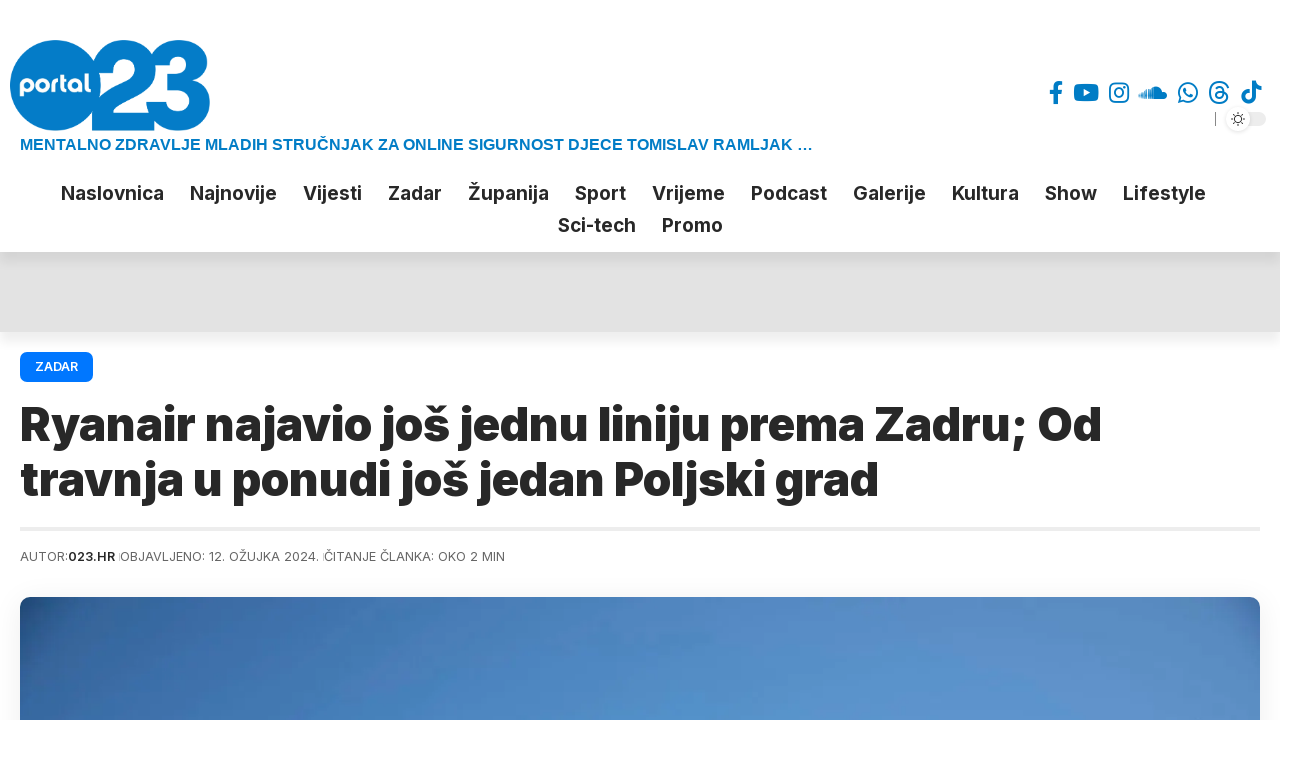

--- FILE ---
content_type: text/html; charset=UTF-8
request_url: https://023.hr/2024/03/ryanair-najavio-jos-jednu-liniju-prema-zadru-od-travnja-u-ponudi-jos-jedan-poljski-grad/
body_size: 31717
content:
<!
               @@@@@@@@@@@@@@@                    @@@@@@@@@@@@@               @@@@@@@@@@@@@@        
            @@@@@@@@@@@@@@@@@@@@@              @@@@@@@@@@@@@@@@@@@         @@@@@@@@@@@@@@@@@@@@     
        @@@@@@@@@@         @@@@@@@@@@       @@@@@@@@@@@@@@@@@@@@@@@@@    @@@@@@@@@@@@@@@@@@@@@@@@   
      @@@@@@@@                 @@@@@@@@    @@@@@@@@@@@@@@@@@@@@@@@@@@@ @@@@@@@@@@@@@@@@@@@@@@@@@@@  
     @@@@@@                       @@@@@@  @@@@@@@@@@@@@@@@@@@@@@@@@@@@@@@@@@@@@@@@@@@@@@@@@@@@@@@@@ 
   @@@@@@                           @@@@@@@@@@@@@@@@@@@@ @@@@@@@@@@@@@@@@@@@@@@@@@     @@@@@@@@@@@@ 
  @@@@@                              @@@@@@@@@@@@@@@@       @@@@@@@@@@@@@@@@@@@@@       @@@@@@@@@@@ 
 @@@@@                                 @@@@@@@@@@@@@         @@@@@@@@@@@                @@@@@@@@@@@ 
 @@@@                                   @@@@@@@@@@@@         @@@@@@@@@@@            @@@@@@@@@@@@@@  
@@@@@                    @@        @@@  @@@@                @@@@@@@@@@@@      @@@@@@@@@@@@@@@@@@@   
@@@@    @@@@  @@@@@  @@@@@@@ @@@@@ @@@  @@@@@             @@@@@@@@@@@@@@      @@@@@@@@@@@@@@@@      
@@@@  @@@@@@@@@@@@@@@@@@@@@@@@@@@@@@@@  @@@@@        @@@@@@@@@@@@@@@@@@       @@@@@@@@@@@@@@@@@@    
@@@@  @@@@@@@@@@@@@@@@@ @@@@@@@@@@@@@@  @@@@@     @@@@@@@@@@@@@@@@@@@         @@@@@@@@@@@@@@@@@@@@  
@@@@  @@@@@@  @@@@@ @@@  @@@ @@@@@@ @@@ @@@@@  @@@@@@@@@@@@@@@@@@@@            @@@@@@@@@@@@@@@@@@@@ 
@@@@@ @@@                               @@@@@@@@@@@@@@@@@@@@@@@@@                       @@@@@@@@@@@@
 @@@@                                   @@@@@@@@@@@@@@@@@@@@@@                           @@@@@@@@@@@
 @@@@@                                 @@@@@@@@@@@@@@@@@@           @@@@@@@@@@@          @@@@@@@@@@@
  @@@@@                              @@@@@@@@@@@@@@@@@              @@@@@@@@@@@@        @@@@@@@@@@@@
   @@@@@@                           @@@@@@@@@@@@@@@@                 @@@@@@@@@@@@@@@@@@@@@@@@@@@@@@@
     @@@@@@                       @@@@@@@@@@@@@@@@@@@@@@@@@@@@@@@@@@@@@@@@@@@@@@@@@@@@@@@@@@@@@@@@@@
      @@@@@@@@                 @@@@@@@@ @@@@@@@@@@@@@@@@@@@@@@@@@@@@@@@@@@@@@@@@@@@@@@@@@@@@@@@@@@@ 
        @@@@@@@@@@         @@@@@@@@@@   @@@@@@@@@@@@@@@@@@@@@@@@@@@@@@@@@@@@@@@@@@@@@@@@@@@@@@@@@   
            @@@@@@@@@@@@@@@@@@@@@       @@@@@@@@@@@@@@@@@@@@@@@@@@@@@@@@  @@@@@@@@@@@@@@@@@@@@@     
               @@@@@@@@@@@@@@@          @@@@@@@@@@@@@@@@@@@@@@@@@@@@@@@@     @@@@@@@@@@@@@@@   
->
<!DOCTYPE html>
<html lang="hr" prefix="og: https://ogp.me/ns#">
<head>
    <meta charset="UTF-8" />
    <meta http-equiv="X-UA-Compatible" content="IE=edge" />
	<meta name="viewport" content="width=device-width, initial-scale=1.0" />
	<script async='async' src='https://securepubads.g.doubleclick.net/tag/js/gpt.js'></script>
	<script src="https://cdn.234doo.com/023hr.js"></script>
    <link rel="profile" href="https://gmpg.org/xfn/11" />
	<link rel="apple-touch-icon" href="https://023.hr/docs/ikona.png">
	<link rel="icon" type="image/png" sizes="16x16" rel="noopener" target="_blank" href="https://023.hr/docs/ikona_16.png">
	<link rel="icon" type="image/png" sizes="32x32" rel="noopener" target="_blank" href="https://023.hr/docs/ikona_32.png">
	<link rel="icon" type="image/png" sizes="48x48" rel="noopener" target="_blank" href="https://023.hr/docs/ikona_48.png">
	<link rel="icon" type="image/png" sizes="96x96" rel="noopener" target="_blank" href="https://023.hr/docs/ikona_96.png">
	<link rel="icon" type="image/png" sizes="180x180" rel="noopener" target="_blank" href="https://023.hr/docs/ikona_180.png">
	<link rel="icon" type="image/png" sizes="192x192" rel="noopener" target="_blank" href="https://023.hr/docs/ikona_192.png">
	<link rel="icon" type="image/png" sizes="300x300" rel="noopener" target="_blank" href="https://023.hr/docs/ikona_300.png">
	<link rel="icon" type="image/png" sizes="512x512" rel="noopener" target="_blank" href="https://023.hr/docs/ikona.png">
	<meta name="keywords" content="zadarski portali, portali zadar, vijesti iz zadra, vijesti zadar, zadar, zadarski, vijesti, zadarska županija, zadarska okolica, 057, zadarski list, antena zadar, galerije, poluotok, sport023, kalelarga, like zadar, zadarski sport, kk zadar">
	<meta name="facebook-domain-verification" content="h5ds6o4bz6jstcpqvswmjypckanki7" />
	<meta property="fb:app_id" content="1395590001323315" />
	<meta name="google-site-verification" content="YG139bjncSxcCy1Si-FtZX-lusI9SgWJ7T1j_TrbHBQ" />
	<meta name="theme-color" media="(prefers-color-scheme: light)" content="#017dc5" />
	<meta name="theme-color" media="(prefers-color-scheme: dark)" content="#005789" />
				<meta name="apple-mobile-web-app-capable" content="yes">
			<meta name="apple-mobile-web-app-status-bar-style" content="black-translucent">
			<meta name="apple-mobile-web-app-title" content="023.hr">
			<link rel="preconnect" href="https://fonts.gstatic.com" crossorigin><link rel="preload" as="style" onload="this.onload=null;this.rel='stylesheet'" id="rb-preload-gfonts" href="https://fonts.googleapis.com/css?family=Roboto%3A200%2C300%2C400%2C500%2C600%2C700%2C800%2C900%2C100italic%2C200italic%2C300italic%2C400italic%2C500italic%2C600italic%2C700italic%2C800italic%2C900italic%7CInter%3A900%2C700%2C600%2C400%2C500&amp;display=swap" crossorigin><noscript><link rel="stylesheet" href="https://fonts.googleapis.com/css?family=Roboto%3A200%2C300%2C400%2C500%2C600%2C700%2C800%2C900%2C100italic%2C200italic%2C300italic%2C400italic%2C500italic%2C600italic%2C700italic%2C800italic%2C900italic%7CInter%3A900%2C700%2C600%2C400%2C500&amp;display=swap"></noscript><link rel="apple-touch-icon" href="https://023.hr/wp-content/uploads/2025/07/20250710102651_267476.webp" />
					<meta name="msapplication-TileColor" content="#ffffff">
			<meta name="msapplication-TileImage" content="https://023.hr/wp-content/uploads/2025/07/20250710102651_267476.webp" />
		<!-- Jetpack Site Verification Tags -->
<meta name="google-site-verification" content="YG139bjncSxcCy1Si-FtZX-lusI9SgWJ7T1j_TrbHBQ" />
<!-- Google tag (gtag.js) consent mode dataLayer added by Site Kit -->
<script id="google_gtagjs-js-consent-mode-data-layer">
window.dataLayer = window.dataLayer || [];function gtag(){dataLayer.push(arguments);}
gtag('consent', 'default', {"ad_personalization":"denied","ad_storage":"denied","ad_user_data":"denied","analytics_storage":"denied","functionality_storage":"denied","security_storage":"denied","personalization_storage":"denied","region":["AT","BE","BG","CH","CY","CZ","DE","DK","EE","ES","FI","FR","GB","GR","HR","HU","IE","IS","IT","LI","LT","LU","LV","MT","NL","NO","PL","PT","RO","SE","SI","SK"],"wait_for_update":500});
window._googlesitekitConsentCategoryMap = {"statistics":["analytics_storage"],"marketing":["ad_storage","ad_user_data","ad_personalization"],"functional":["functionality_storage","security_storage"],"preferences":["personalization_storage"]};
window._googlesitekitConsents = {"ad_personalization":"denied","ad_storage":"denied","ad_user_data":"denied","analytics_storage":"denied","functionality_storage":"denied","security_storage":"denied","personalization_storage":"denied","region":["AT","BE","BG","CH","CY","CZ","DE","DK","EE","ES","FI","FR","GB","GR","HR","HU","IE","IS","IT","LI","LT","LU","LV","MT","NL","NO","PL","PT","RO","SE","SI","SK"],"wait_for_update":500};
</script>
<!-- End Google tag (gtag.js) consent mode dataLayer added by Site Kit -->

<!-- Search Engine Optimization by Rank Math - https://rankmath.com/ -->
<title>Ryanair najavio još jednu liniju prema Zadru; Od travnja u ponudi još jedan Poljski grad</title>
<meta name="description" content="Uzbudljive vijesti za putnike iz Zadra! Renomirani niskotarifni prijevoznik, Ryanair, najavio je otvaranje još jedne linije prema Zračnoj luci Zadar. Ova nova"/>
<meta name="robots" content="follow, index, max-snippet:-1, max-video-preview:-1, max-image-preview:large"/>
<link rel="canonical" href="https://023.hr/2024/03/ryanair-najavio-jos-jednu-liniju-prema-zadru-od-travnja-u-ponudi-jos-jedan-poljski-grad/" />
<figure class="op-tracker">
<!--    {{site-name}}   -->
<script type="text/javascript">
(function() {
  window.dm=window.dm||{AjaxData:[]};
  window.dm.AjaxEvent=function(et,d,ssid,ad){
    dm.AjaxData.push({et:et,d:d,ssid:ssid,ad:ad});
    if(typeof window.DotMetricsObj != 'undefined') {DotMetricsObj.onAjaxDataUpdate();}
  };
  var d=document,
  h=d.getElementsByTagName('head')[0],
  s=d.createElement('script');
  s.type='text/javascript';
  s.async=true;
  s.src='https://script.dotmetrics.net/door.js?id=15639';
  h.appendChild(s);
}());
</script>
</figure><meta property="og:locale" content="hr_HR" />
<meta property="og:type" content="article" />
<meta property="og:title" content="Ryanair najavio još jednu liniju prema Zadru; Od travnja u ponudi još jedan Poljski grad" />
<meta property="og:description" content="Uzbudljive vijesti za putnike iz Zadra! Renomirani niskotarifni prijevoznik, Ryanair, najavio je otvaranje još jedne linije prema Zračnoj luci Zadar. Ova nova" />
<meta property="og:url" content="https://023.hr/2024/03/ryanair-najavio-jos-jednu-liniju-prema-zadru-od-travnja-u-ponudi-jos-jedan-poljski-grad/" />
<meta property="og:site_name" content="023.hr - Najnovije vijesti i informacije iz Zadra i okolice" />
<meta property="article:publisher" content="https://www.facebook.com/023hr" />
<meta property="article:tag" content="ryanair" />
<meta property="article:tag" content="zračna luka zadar" />
<meta property="article:section" content="*NASLOVNICA*" />
<meta property="og:image" content="https://i0.wp.com/023.hr/wp-content/uploads/2024/01/ryanair.jpg" />
<meta property="og:image:secure_url" content="https://i0.wp.com/023.hr/wp-content/uploads/2024/01/ryanair.jpg" />
<meta property="og:image:width" content="1680" />
<meta property="og:image:height" content="1120" />
<meta property="og:image:alt" content="Ryanair najavio još jednu liniju prema Zadru; Od travnja u ponudi još jedan Poljski grad" />
<meta property="og:image:type" content="image/jpeg" />
<meta property="article:published_time" content="2024-03-12T04:03:26+01:00" />
<meta name="twitter:card" content="summary_large_image" />
<meta name="twitter:title" content="Ryanair najavio još jednu liniju prema Zadru; Od travnja u ponudi još jedan Poljski grad" />
<meta name="twitter:description" content="Uzbudljive vijesti za putnike iz Zadra! Renomirani niskotarifni prijevoznik, Ryanair, najavio je otvaranje još jedne linije prema Zračnoj luci Zadar. Ova nova" />
<meta name="twitter:site" content="@portal023" />
<meta name="twitter:creator" content="@portal023" />
<meta name="twitter:image" content="https://i0.wp.com/023.hr/wp-content/uploads/2024/01/ryanair.jpg" />
<meta name="twitter:label1" content="Written by" />
<meta name="twitter:data1" content="023.hr" />
<meta name="twitter:label2" content="Time to read" />
<meta name="twitter:data2" content="1 minute" />
<script type="application/ld+json" class="rank-math-schema">{"@context":"https://schema.org","@graph":[{"@type":["NewsMediaOrganization","Organization"],"@id":"https://023.hr/#organization","name":"023.hr","url":"https://023.hr","sameAs":["https://www.facebook.com/023hr","https://twitter.com/portal023","https://www.instagram.com/023.zadar","https://www.tiktok.com/@023.zadar"],"logo":{"@type":"ImageObject","@id":"https://023.hr/#logo","url":"https://023.hr/wp-content/uploads/2023/03/logo_thick_light.png","contentUrl":"https://023.hr/wp-content/uploads/2023/03/logo_thick_light.png","caption":"023.hr - Najnovije vijesti i informacije iz Zadra i okolice","inLanguage":"hr","width":"1290","height":"592"}},{"@type":"WebSite","@id":"https://023.hr/#website","url":"https://023.hr","name":"023.hr - Najnovije vijesti i informacije iz Zadra i okolice","alternateName":"Portal 023.hr","publisher":{"@id":"https://023.hr/#organization"},"inLanguage":"hr"},{"@type":"ImageObject","@id":"https://i0.wp.com/023.hr/wp-content/uploads/2024/01/ryanair.jpg?fit=1680%2C1120&amp;ssl=1","url":"https://i0.wp.com/023.hr/wp-content/uploads/2024/01/ryanair.jpg?fit=1680%2C1120&amp;ssl=1","width":"1680","height":"1120","inLanguage":"hr"},{"@type":"WebPage","@id":"https://023.hr/2024/03/ryanair-najavio-jos-jednu-liniju-prema-zadru-od-travnja-u-ponudi-jos-jedan-poljski-grad/#webpage","url":"https://023.hr/2024/03/ryanair-najavio-jos-jednu-liniju-prema-zadru-od-travnja-u-ponudi-jos-jedan-poljski-grad/","name":"Ryanair najavio jo\u0161 jednu liniju prema Zadru; Od travnja u ponudi jo\u0161 jedan Poljski grad","datePublished":"2024-03-12T04:03:26+01:00","dateModified":"2024-03-12T04:03:26+01:00","isPartOf":{"@id":"https://023.hr/#website"},"primaryImageOfPage":{"@id":"https://i0.wp.com/023.hr/wp-content/uploads/2024/01/ryanair.jpg?fit=1680%2C1120&amp;ssl=1"},"inLanguage":"hr"},{"@type":"Person","@id":"https://023.hr/author/portal023/","name":"023.hr","url":"https://023.hr/author/portal023/","image":{"@type":"ImageObject","@id":"https://secure.gravatar.com/avatar/144e1832040634112ac2453590940383ae527c9cdc33b81b6a9f75d16adf60c1?s=96&amp;d=mm&amp;r=g","url":"https://secure.gravatar.com/avatar/144e1832040634112ac2453590940383ae527c9cdc33b81b6a9f75d16adf60c1?s=96&amp;d=mm&amp;r=g","caption":"023.hr","inLanguage":"hr"},"worksFor":{"@id":"https://023.hr/#organization"}},{"@type":"NewsArticle","headline":"Ryanair najavio jo\u0161 jednu liniju prema Zadru; Od travnja u ponudi jo\u0161 jedan Poljski grad","datePublished":"2024-03-12T04:03:26+01:00","dateModified":"2024-03-12T04:03:26+01:00","author":{"@id":"https://023.hr/author/portal023/","name":"023.hr"},"publisher":{"@id":"https://023.hr/#organization"},"description":"Uzbudljive vijesti za putnike iz Zadra! Renomirani niskotarifni prijevoznik, Ryanair, najavio je otvaranje jo\u0161 jedne linije prema Zra\u010dnoj luci Zadar. Ova nova","name":"Ryanair najavio jo\u0161 jednu liniju prema Zadru; Od travnja u ponudi jo\u0161 jedan Poljski grad","@id":"https://023.hr/2024/03/ryanair-najavio-jos-jednu-liniju-prema-zadru-od-travnja-u-ponudi-jos-jedan-poljski-grad/#richSnippet","isPartOf":{"@id":"https://023.hr/2024/03/ryanair-najavio-jos-jednu-liniju-prema-zadru-od-travnja-u-ponudi-jos-jedan-poljski-grad/#webpage"},"image":{"@id":"https://i0.wp.com/023.hr/wp-content/uploads/2024/01/ryanair.jpg?fit=1680%2C1120&amp;ssl=1"},"inLanguage":"hr","mainEntityOfPage":{"@id":"https://023.hr/2024/03/ryanair-najavio-jos-jednu-liniju-prema-zadru-od-travnja-u-ponudi-jos-jedan-poljski-grad/#webpage"}}]}</script>
<!-- /Rank Math WordPress SEO plugin -->

<link rel='dns-prefetch' href='//www.googletagmanager.com' />
<link rel='dns-prefetch' href='//stats.wp.com' />
<link rel='preconnect' href='//i0.wp.com' />
<link rel='preconnect' href='//c0.wp.com' />
<link rel="alternate" type="application/rss+xml" title="023.hr &raquo; Kanal" href="https://023.hr/feed/" />
<link rel="alternate" type="application/rss+xml" title="023.hr &raquo; Kanal komentara" href="https://023.hr/comments/feed/" />
<link rel="alternate" title="oEmbed (JSON)" type="application/json+oembed" href="https://023.hr/wp-json/oembed/1.0/embed?url=https%3A%2F%2F023.hr%2F2024%2F03%2Fryanair-najavio-jos-jednu-liniju-prema-zadru-od-travnja-u-ponudi-jos-jedan-poljski-grad%2F" />
<link rel="alternate" title="oEmbed (XML)" type="text/xml+oembed" href="https://023.hr/wp-json/oembed/1.0/embed?url=https%3A%2F%2F023.hr%2F2024%2F03%2Fryanair-najavio-jos-jednu-liniju-prema-zadru-od-travnja-u-ponudi-jos-jedan-poljski-grad%2F&#038;format=xml" />
<script type="application/ld+json">{
    "@context": "https://schema.org",
    "@type": "Organization",
    "legalName": "023.hr",
    "url": "https://023.hr/",
    "address": {
        "@type": "PostalAddress",
        "streetAddress": "Jurja Barakovi\u0107a 4",
        "addressLocality": "Zadar",
        "postalCode": "23000"
    },
    "email": "desk@023.hr",
    "contactPoint": {
        "@type": "ContactPoint",
        "telephone": "+38523777900",
        "contactType": "customer service"
    },
    "logo": "https://023.hr/wp-content/uploads/2024/03/023-platforma-logo.png",
    "sameAs": [
        "https://www.facebook.com/023.hr",
        "https://www.youtube.com/@zadar.023",
        "https://www.instagram.com/023.zadar",
        "https://soundcloud.com/023hr",
        "https://wa.me/385916666888",
        "https://www.threads.net/@023.zadar",
        "https://www.tiktok.com/@023.zadar"
    ]
}</script>
<!-- 023.hr is managing ads with Advanced Ads 2.0.16 – https://wpadvancedads.com/ --><script id="advads-ready">
			window.advanced_ads_ready=function(e,a){a=a||"complete";var d=function(e){return"interactive"===a?"loading"!==e:"complete"===e};d(document.readyState)?e():document.addEventListener("readystatechange",(function(a){d(a.target.readyState)&&e()}),{once:"interactive"===a})},window.advanced_ads_ready_queue=window.advanced_ads_ready_queue||[];		</script>
		<style id='wp-img-auto-sizes-contain-inline-css'>
img:is([sizes=auto i],[sizes^="auto," i]){contain-intrinsic-size:3000px 1500px}
/*# sourceURL=wp-img-auto-sizes-contain-inline-css */
</style>
<link rel='stylesheet' id='wp-block-library-css' href='https://c0.wp.com/c/6.9/wp-includes/css/dist/block-library/style.min.css' media='all' />
<style id='classic-theme-styles-inline-css'>
/*! This file is auto-generated */
.wp-block-button__link{color:#fff;background-color:#32373c;border-radius:9999px;box-shadow:none;text-decoration:none;padding:calc(.667em + 2px) calc(1.333em + 2px);font-size:1.125em}.wp-block-file__button{background:#32373c;color:#fff;text-decoration:none}
/*# sourceURL=/wp-includes/css/classic-themes.min.css */
</style>
<link rel='stylesheet' id='foxiz-elements-css' href='https://023.hr/wp-content/plugins/foxiz-core/lib/foxiz-elements/public/style.css?ver=3.1' media='all' />
<style id='global-styles-inline-css'>
:root{--wp--preset--aspect-ratio--square: 1;--wp--preset--aspect-ratio--4-3: 4/3;--wp--preset--aspect-ratio--3-4: 3/4;--wp--preset--aspect-ratio--3-2: 3/2;--wp--preset--aspect-ratio--2-3: 2/3;--wp--preset--aspect-ratio--16-9: 16/9;--wp--preset--aspect-ratio--9-16: 9/16;--wp--preset--color--black: #000000;--wp--preset--color--cyan-bluish-gray: #abb8c3;--wp--preset--color--white: #ffffff;--wp--preset--color--pale-pink: #f78da7;--wp--preset--color--vivid-red: #cf2e2e;--wp--preset--color--luminous-vivid-orange: #ff6900;--wp--preset--color--luminous-vivid-amber: #fcb900;--wp--preset--color--light-green-cyan: #7bdcb5;--wp--preset--color--vivid-green-cyan: #00d084;--wp--preset--color--pale-cyan-blue: #8ed1fc;--wp--preset--color--vivid-cyan-blue: #0693e3;--wp--preset--color--vivid-purple: #9b51e0;--wp--preset--gradient--vivid-cyan-blue-to-vivid-purple: linear-gradient(135deg,rgb(6,147,227) 0%,rgb(155,81,224) 100%);--wp--preset--gradient--light-green-cyan-to-vivid-green-cyan: linear-gradient(135deg,rgb(122,220,180) 0%,rgb(0,208,130) 100%);--wp--preset--gradient--luminous-vivid-amber-to-luminous-vivid-orange: linear-gradient(135deg,rgb(252,185,0) 0%,rgb(255,105,0) 100%);--wp--preset--gradient--luminous-vivid-orange-to-vivid-red: linear-gradient(135deg,rgb(255,105,0) 0%,rgb(207,46,46) 100%);--wp--preset--gradient--very-light-gray-to-cyan-bluish-gray: linear-gradient(135deg,rgb(238,238,238) 0%,rgb(169,184,195) 100%);--wp--preset--gradient--cool-to-warm-spectrum: linear-gradient(135deg,rgb(74,234,220) 0%,rgb(151,120,209) 20%,rgb(207,42,186) 40%,rgb(238,44,130) 60%,rgb(251,105,98) 80%,rgb(254,248,76) 100%);--wp--preset--gradient--blush-light-purple: linear-gradient(135deg,rgb(255,206,236) 0%,rgb(152,150,240) 100%);--wp--preset--gradient--blush-bordeaux: linear-gradient(135deg,rgb(254,205,165) 0%,rgb(254,45,45) 50%,rgb(107,0,62) 100%);--wp--preset--gradient--luminous-dusk: linear-gradient(135deg,rgb(255,203,112) 0%,rgb(199,81,192) 50%,rgb(65,88,208) 100%);--wp--preset--gradient--pale-ocean: linear-gradient(135deg,rgb(255,245,203) 0%,rgb(182,227,212) 50%,rgb(51,167,181) 100%);--wp--preset--gradient--electric-grass: linear-gradient(135deg,rgb(202,248,128) 0%,rgb(113,206,126) 100%);--wp--preset--gradient--midnight: linear-gradient(135deg,rgb(2,3,129) 0%,rgb(40,116,252) 100%);--wp--preset--font-size--small: 13px;--wp--preset--font-size--medium: 20px;--wp--preset--font-size--large: 36px;--wp--preset--font-size--x-large: 42px;--wp--preset--spacing--20: 0.44rem;--wp--preset--spacing--30: 0.67rem;--wp--preset--spacing--40: 1rem;--wp--preset--spacing--50: 1.5rem;--wp--preset--spacing--60: 2.25rem;--wp--preset--spacing--70: 3.38rem;--wp--preset--spacing--80: 5.06rem;--wp--preset--shadow--natural: 6px 6px 9px rgba(0, 0, 0, 0.2);--wp--preset--shadow--deep: 12px 12px 50px rgba(0, 0, 0, 0.4);--wp--preset--shadow--sharp: 6px 6px 0px rgba(0, 0, 0, 0.2);--wp--preset--shadow--outlined: 6px 6px 0px -3px rgb(255, 255, 255), 6px 6px rgb(0, 0, 0);--wp--preset--shadow--crisp: 6px 6px 0px rgb(0, 0, 0);}:where(.is-layout-flex){gap: 0.5em;}:where(.is-layout-grid){gap: 0.5em;}body .is-layout-flex{display: flex;}.is-layout-flex{flex-wrap: wrap;align-items: center;}.is-layout-flex > :is(*, div){margin: 0;}body .is-layout-grid{display: grid;}.is-layout-grid > :is(*, div){margin: 0;}:where(.wp-block-columns.is-layout-flex){gap: 2em;}:where(.wp-block-columns.is-layout-grid){gap: 2em;}:where(.wp-block-post-template.is-layout-flex){gap: 1.25em;}:where(.wp-block-post-template.is-layout-grid){gap: 1.25em;}.has-black-color{color: var(--wp--preset--color--black) !important;}.has-cyan-bluish-gray-color{color: var(--wp--preset--color--cyan-bluish-gray) !important;}.has-white-color{color: var(--wp--preset--color--white) !important;}.has-pale-pink-color{color: var(--wp--preset--color--pale-pink) !important;}.has-vivid-red-color{color: var(--wp--preset--color--vivid-red) !important;}.has-luminous-vivid-orange-color{color: var(--wp--preset--color--luminous-vivid-orange) !important;}.has-luminous-vivid-amber-color{color: var(--wp--preset--color--luminous-vivid-amber) !important;}.has-light-green-cyan-color{color: var(--wp--preset--color--light-green-cyan) !important;}.has-vivid-green-cyan-color{color: var(--wp--preset--color--vivid-green-cyan) !important;}.has-pale-cyan-blue-color{color: var(--wp--preset--color--pale-cyan-blue) !important;}.has-vivid-cyan-blue-color{color: var(--wp--preset--color--vivid-cyan-blue) !important;}.has-vivid-purple-color{color: var(--wp--preset--color--vivid-purple) !important;}.has-black-background-color{background-color: var(--wp--preset--color--black) !important;}.has-cyan-bluish-gray-background-color{background-color: var(--wp--preset--color--cyan-bluish-gray) !important;}.has-white-background-color{background-color: var(--wp--preset--color--white) !important;}.has-pale-pink-background-color{background-color: var(--wp--preset--color--pale-pink) !important;}.has-vivid-red-background-color{background-color: var(--wp--preset--color--vivid-red) !important;}.has-luminous-vivid-orange-background-color{background-color: var(--wp--preset--color--luminous-vivid-orange) !important;}.has-luminous-vivid-amber-background-color{background-color: var(--wp--preset--color--luminous-vivid-amber) !important;}.has-light-green-cyan-background-color{background-color: var(--wp--preset--color--light-green-cyan) !important;}.has-vivid-green-cyan-background-color{background-color: var(--wp--preset--color--vivid-green-cyan) !important;}.has-pale-cyan-blue-background-color{background-color: var(--wp--preset--color--pale-cyan-blue) !important;}.has-vivid-cyan-blue-background-color{background-color: var(--wp--preset--color--vivid-cyan-blue) !important;}.has-vivid-purple-background-color{background-color: var(--wp--preset--color--vivid-purple) !important;}.has-black-border-color{border-color: var(--wp--preset--color--black) !important;}.has-cyan-bluish-gray-border-color{border-color: var(--wp--preset--color--cyan-bluish-gray) !important;}.has-white-border-color{border-color: var(--wp--preset--color--white) !important;}.has-pale-pink-border-color{border-color: var(--wp--preset--color--pale-pink) !important;}.has-vivid-red-border-color{border-color: var(--wp--preset--color--vivid-red) !important;}.has-luminous-vivid-orange-border-color{border-color: var(--wp--preset--color--luminous-vivid-orange) !important;}.has-luminous-vivid-amber-border-color{border-color: var(--wp--preset--color--luminous-vivid-amber) !important;}.has-light-green-cyan-border-color{border-color: var(--wp--preset--color--light-green-cyan) !important;}.has-vivid-green-cyan-border-color{border-color: var(--wp--preset--color--vivid-green-cyan) !important;}.has-pale-cyan-blue-border-color{border-color: var(--wp--preset--color--pale-cyan-blue) !important;}.has-vivid-cyan-blue-border-color{border-color: var(--wp--preset--color--vivid-cyan-blue) !important;}.has-vivid-purple-border-color{border-color: var(--wp--preset--color--vivid-purple) !important;}.has-vivid-cyan-blue-to-vivid-purple-gradient-background{background: var(--wp--preset--gradient--vivid-cyan-blue-to-vivid-purple) !important;}.has-light-green-cyan-to-vivid-green-cyan-gradient-background{background: var(--wp--preset--gradient--light-green-cyan-to-vivid-green-cyan) !important;}.has-luminous-vivid-amber-to-luminous-vivid-orange-gradient-background{background: var(--wp--preset--gradient--luminous-vivid-amber-to-luminous-vivid-orange) !important;}.has-luminous-vivid-orange-to-vivid-red-gradient-background{background: var(--wp--preset--gradient--luminous-vivid-orange-to-vivid-red) !important;}.has-very-light-gray-to-cyan-bluish-gray-gradient-background{background: var(--wp--preset--gradient--very-light-gray-to-cyan-bluish-gray) !important;}.has-cool-to-warm-spectrum-gradient-background{background: var(--wp--preset--gradient--cool-to-warm-spectrum) !important;}.has-blush-light-purple-gradient-background{background: var(--wp--preset--gradient--blush-light-purple) !important;}.has-blush-bordeaux-gradient-background{background: var(--wp--preset--gradient--blush-bordeaux) !important;}.has-luminous-dusk-gradient-background{background: var(--wp--preset--gradient--luminous-dusk) !important;}.has-pale-ocean-gradient-background{background: var(--wp--preset--gradient--pale-ocean) !important;}.has-electric-grass-gradient-background{background: var(--wp--preset--gradient--electric-grass) !important;}.has-midnight-gradient-background{background: var(--wp--preset--gradient--midnight) !important;}.has-small-font-size{font-size: var(--wp--preset--font-size--small) !important;}.has-medium-font-size{font-size: var(--wp--preset--font-size--medium) !important;}.has-large-font-size{font-size: var(--wp--preset--font-size--large) !important;}.has-x-large-font-size{font-size: var(--wp--preset--font-size--x-large) !important;}
:where(.wp-block-post-template.is-layout-flex){gap: 1.25em;}:where(.wp-block-post-template.is-layout-grid){gap: 1.25em;}
:where(.wp-block-term-template.is-layout-flex){gap: 1.25em;}:where(.wp-block-term-template.is-layout-grid){gap: 1.25em;}
:where(.wp-block-columns.is-layout-flex){gap: 2em;}:where(.wp-block-columns.is-layout-grid){gap: 2em;}
:root :where(.wp-block-pullquote){font-size: 1.5em;line-height: 1.6;}
/*# sourceURL=global-styles-inline-css */
</style>
<link rel='stylesheet' id='contact-form-7-css' href='https://023.hr/wp-content/plugins/contact-form-7/includes/css/styles.css?ver=6.1.4' media='all' />
<style id='dominant-color-styles-inline-css'>
img[data-dominant-color]:not(.has-transparency) { background-color: var(--dominant-color); }
/*# sourceURL=dominant-color-styles-inline-css */
</style>
<link rel='stylesheet' id='txtcc-tooltip-css' href='https://023.hr/wp-content/plugins/text-case-converter/assets/libs/zebra/zebra_tooltips.min.css?ver=2.0' media='all' />
<link rel='stylesheet' id='url-shortify-css' href='https://023.hr/wp-content/plugins/url-shortify/lite/dist/styles/url-shortify.css?ver=1.12.1' media='all' />
<link rel='stylesheet' id='flick-css' href='https://023.hr/wp-content/plugins/mailchimp/assets/css/flick/flick.css?ver=2.0.1' media='all' />
<link rel='stylesheet' id='mailchimp_sf_main_css-css' href='https://023.hr/wp-content/plugins/mailchimp/assets/css/frontend.css?ver=2.0.1' media='all' />
<link rel='stylesheet' id='tablepress-default-css' href='https://023.hr/wp-content/plugins/tablepress/css/build/default.css?ver=3.2.6' media='all' />
<link rel='stylesheet' id='elementor-frontend-css' href='https://023.hr/wp-content/plugins/elementor/assets/css/frontend.min.css?ver=3.34.3' media='all' />
<link rel='stylesheet' id='elementor-post-2131-css' href='https://023.hr/wp-content/uploads/elementor/css/post-2131.css?ver=1769599568' media='all' />
<link rel='stylesheet' id='elementor-post-1920-css' href='https://023.hr/wp-content/uploads/elementor/css/post-1920.css?ver=1769599568' media='all' />
<link rel='stylesheet' id='elementor-post-1845-css' href='https://023.hr/wp-content/uploads/elementor/css/post-1845.css?ver=1769599573' media='all' />
<link rel='stylesheet' id='elementor-post-619451-css' href='https://023.hr/wp-content/uploads/elementor/css/post-619451.css?ver=1769599568' media='all' />
<link rel='stylesheet' id='elementor-post-1877-css' href='https://023.hr/wp-content/uploads/elementor/css/post-1877.css?ver=1769599568' media='all' />

<link rel='stylesheet' id='font-awesome-css' href='https://023.hr/wp-content/themes/foxiz/assets/css/font-awesome.css?ver=6.1.1' media='all' />
<link rel='stylesheet' id='foxiz-main-css' href='https://023.hr/wp-content/themes/foxiz/assets/css/main.css?ver=2.7.0' media='all' />
<style id='foxiz-main-inline-css'>
:root {--body-family:Roboto;--body-fweight:400;--body-fcolor:#282828;--body-fsize:16px;--h1-family:Inter;--h1-fweight:900;--h1-fsize:36px;--h2-family:Inter;--h2-fweight:900;--h2-fsize:26px;--h3-family:Inter;--h3-fweight:700;--h3-fsize:19px;--h4-family:Inter;--h4-fweight:700;--h4-fsize:16px;--h5-family:Inter;--h5-fweight:700;--h5-fsize:14px;--h6-family:Inter;--h6-fweight:700;--h6-fsize:12px;--cat-family:Inter;--cat-fweight:600;--cat-transform:uppercase;--cat-fsize:11px;--cat-fspace:-0.02273em;--meta-family:Inter;--meta-fweight:400;--meta-transform:uppercase;--meta-fsize:11px;--meta-b-family:Inter;--meta-b-fweight:600;--meta-b-transform:uppercase;--input-family:Roboto;--input-fweight:500;--input-fsize:14px;--btn-family:Inter;--btn-fweight:700;--btn-transform:uppercase;--btn-fsize:12px;--menu-family:Inter;--menu-fweight:500;--menu-fsize:16px;--submenu-family:Inter;--submenu-fweight:500;--submenu-fsize:15px;--dwidgets-family:Inter;--dwidgets-fweight:700;--dwidgets-fsize:13px;--headline-family:Inter;--headline-fweight:900;--headline-fsize:46px;--tagline-family:Roboto;--tagline-fweight:500;--tagline-fsize:17px;--heading-family:Inter;--heading-fweight:700;--subheading-family:Roboto;--subheading-fweight:400;--subheading-fsize:14px;--quote-family:Inter;--quote-fweight:900;--quote-fspace:-1px;--excerpt-family:Roboto;--excerpt-fweight:500;--bcrumb-family:Inter;--bcrumb-fweight:500;--bcrumb-fsize:14px;--readmore-fsize : 12px;--headline-s-fsize : 46px;--tagline-s-fsize : 17px;}@media (max-width: 1024px) {body {--body-fsize : 16px;--h1-fsize : 32px;--h2-fsize : 24px;--h3-fsize : 17px;--h4-fsize : 15px;--h5-fsize : 13px;--h6-fsize : 12px;--meta-fsize : 11px;--readmore-fsize : 11px;--input-fsize : 13px;--btn-fsize : 11px;--bcrumb-fsize : 13px;--excerpt-fsize : 13px;--dwidgets-fsize : 12px;--headline-fsize : 32px;--headline-s-fsize : 32px;--tagline-fsize : 15px;--tagline-s-fsize : 15px;}}@media (max-width: 767px) {body {--body-fsize : 16px;--h1-fsize : 22px;--h2-fsize : 20px;--h3-fsize : 16px;--h4-fsize : 14px;--h5-fsize : 12px;--h6-fsize : 12px;--meta-fsize : 11px;--readmore-fsize : 11px;--input-fsize : 13px;--btn-fsize : 11px;--bcrumb-fsize : 12px;--excerpt-fsize : 12px;--dwidgets-fsize : 12px;--headline-fsize : 26px;--headline-s-fsize : 26px;--tagline-fsize : 14px;--tagline-s-fsize : 14px;}}:root {--g-color :#017dc5;--g-color-90 :#017dc5e6;--live-color :#dd0000;--video-color :#dd0000;--gallery-color :#017dc5;--bcrumb-color :#282828;--indicator-bg-from :#017dc5;--indicator-bg-to :#017dc5;--alert-bg :#dd0000;--alert-color :#ffffff;}[data-theme="dark"], .light-scheme {--alert-bg :#dd3333;--alert-color :#ffffff;--bcrumb-color :#ffffff;--live-color :#dd0000;}[data-theme="dark"].is-hd-4 {--nav-bg: #191c20;--nav-bg-from: #191c20;--nav-bg-to: #191c20;--nav-bg-glass: #191c2011;--nav-bg-glass-from: #191c2011;--nav-bg-glass-to: #191c2011;}[data-theme="dark"].is-hd-5, [data-theme="dark"].is-hd-5:not(.sticky-on) {--nav-bg: #191c20;--nav-bg-from: #191c20;--nav-bg-to: #191c20;--nav-bg-glass: #191c2011;--nav-bg-glass-from: #191c2011;--nav-bg-glass-to: #191c2011;}:root {--topad-spacing :15px;--round-3 :7px;--round-5 :10px;--round-7 :15px;--hyperlink-line-color :var(--g-color);--mbnav-height :50px;--slideup-bg :rgba(0,0,0,0.85);--slideup-icon-color :#ffffff;--slideup-icon-na-color :#ffffff;--s10-feat-ratio :45%;--s11-feat-ratio :45%;--login-popup-w : 350px;}[data-theme="dark"], .light-scheme {--slideup-bg :rgba(0,0,0,0.85);--slideup-icon-color :#ffffff; }.p-readmore { font-family:Inter;font-weight:700;text-transform:uppercase;}.mobile-menu > li > a  { font-family:Inter;font-weight:500;font-size:14px;}.mobile-menu .sub-menu a, .logged-mobile-menu a { font-family:Inter;font-weight:700;font-size:14px;}.mobile-qview a { font-family:Inter;font-weight:700;font-size:14px;}.search-header:before { background-repeat : no-repeat;background-size : cover;background-image : url(https://foxiz.themeruby.com/justforyou/wp-content/uploads/2023/04/bg-s.png);background-attachment : scroll;background-position : center center;}[data-theme="dark"] .search-header:before { background-repeat : no-repeat;background-size : cover;background-attachment : scroll;background-position : center center;}#amp-mobile-version-switcher { display: none; }.p-category.category-id-63, .term-i-63 {--cat-highlight : #ffd700;--cat-highlight-90 : #ffd700e6;--cat-fcolor : #000000;}.category-63 .blog-content {--heading-sub-color : #ffd700;}.is-cbox-63 {--cbox-bg : #ffd700e6;}.p-category.category-id-11196, .term-i-11196 {--cat-highlight : #132e5f;--cat-highlight-90 : #132e5fe6;--ecat-highlight : #ffffff;}.category-11196 .blog-content {--heading-sub-color : #132e5f;}.is-cbox-11196 {--cbox-bg : #132e5fe6;}.p-category.category-id-744, .term-i-744 {--cat-highlight : #cc730e;--cat-highlight-90 : #cc730ee6;}.category-744 .blog-content {--heading-sub-color : #cc730e;}.is-cbox-744 {--cbox-bg : #cc730ee6;}.p-category.category-id-64, .term-i-64 {--cat-highlight : #7000e0;--cat-highlight-90 : #7000e0e6;}.category-64 .blog-content {--heading-sub-color : #7000e0;}.is-cbox-64 {--cbox-bg : #7000e0e6;}.p-category.category-id-86, .term-i-86 {--cat-highlight : #7900e2;--cat-highlight-90 : #7900e2e6;}.category-86 .blog-content {--heading-sub-color : #7900e2;}.is-cbox-86 {--cbox-bg : #7900e2e6;}.p-category.category-id-639, .term-i-639 {--cat-highlight : #1900aa;--cat-highlight-90 : #1900aae6;}.category-639 .blog-content {--heading-sub-color : #1900aa;}.is-cbox-639 {--cbox-bg : #1900aae6;}.p-category.category-id-399, .term-i-399 {--cat-highlight : #fc28e0;--cat-highlight-90 : #fc28e0e6;}.category-399 .blog-content {--heading-sub-color : #fc28e0;}.is-cbox-399 {--cbox-bg : #fc28e0e6;}.p-category.category-id-62, .term-i-62 {--cat-highlight : #59d600;--cat-highlight-90 : #59d600e6;}.category-62 .blog-content {--heading-sub-color : #59d600;}.is-cbox-62 {--cbox-bg : #59d600e6;}.p-category.category-id-68, .term-i-68 {--cat-highlight : #dd0000;--cat-highlight-90 : #dd0000e6;}.category-68 .blog-content {--heading-sub-color : #dd0000;}.is-cbox-68 {--cbox-bg : #dd0000e6;}.p-category.category-id-5058, .term-i-5058 {--cat-highlight : #ff8800;--cat-highlight-90 : #ff8800e6;}.category-5058 .blog-content {--heading-sub-color : #ff8800;}.is-cbox-5058 {--cbox-bg : #ff8800e6;}.p-category.category-id-1, .term-i-1 {--cat-highlight : #0077ff;--cat-highlight-90 : #0077ffe6;}.category-1 .blog-content {--heading-sub-color : #0077ff;}.is-cbox-1 {--cbox-bg : #0077ffe6;}.p-category.category-id-61, .term-i-61 {--cat-highlight : #2155ce;--cat-highlight-90 : #2155cee6;}.category-61 .blog-content {--heading-sub-color : #2155ce;}.is-cbox-61 {--cbox-bg : #2155cee6;}.live-tag:after { content: "UŽIVO " }
/*# sourceURL=foxiz-main-inline-css */
</style>
<link rel='stylesheet' id='foxiz-print-css' href='https://023.hr/wp-content/themes/foxiz/assets/css/print.css?ver=2.7.0' media='all' />
<link rel='stylesheet' id='foxiz-style-css' href='https://023.hr/wp-content/themes/foxiz-child/style.css?ver=2.7.0' media='all' />
<link rel='stylesheet' id='elementor-gf-local-roboto-css' href='https://023.hr/wp-content/uploads/elementor/google-fonts/css/roboto.css?ver=1742271802' media='all' />
<link rel='stylesheet' id='elementor-gf-local-robotoslab-css' href='https://023.hr/wp-content/uploads/elementor/google-fonts/css/robotoslab.css?ver=1742271804' media='all' />
<script src="https://c0.wp.com/c/6.9/wp-includes/js/jquery/jquery.min.js" id="jquery-core-js"></script>
<script src="https://c0.wp.com/c/6.9/wp-includes/js/jquery/jquery-migrate.min.js" id="jquery-migrate-js"></script>
<script id="mpopup-js-before">
var mPopupParams = {"mpWidth":"490","mpHeight":"790","mpScroll":""}
//# sourceURL=mpopup-js-before
</script>
<script src="https://023.hr/wp-content/plugins/alligator-menu-popup/js/mpopup.js?ver=2.0.0" id="mpopup-js"></script>
<script src="https://023.hr/wp-content/plugins/alligator-popup/js/popup.js?ver=2.0.0" id="popup-js"></script>
<script id="url-shortify-js-extra">
var usParams = {"ajaxurl":"https://023.hr/wp-admin/admin-ajax.php"};
//# sourceURL=url-shortify-js-extra
</script>
<script src="https://023.hr/wp-content/plugins/url-shortify/lite/dist/scripts/url-shortify.js?ver=1.12.1" id="url-shortify-js"></script>

<!-- Google tag (gtag.js) snippet added by Site Kit -->
<!-- Google Analytics snippet added by Site Kit -->
<script src="https://www.googletagmanager.com/gtag/js?id=GT-P355CDG" id="google_gtagjs-js" async></script>
<script id="google_gtagjs-js-after">
window.dataLayer = window.dataLayer || [];function gtag(){dataLayer.push(arguments);}
gtag("set","linker",{"domains":["023.hr"]});
gtag("js", new Date());
gtag("set", "developer_id.dZTNiMT", true);
gtag("config", "GT-P355CDG", {"googlesitekit_post_type":"post","googlesitekit_post_date":"20240312","googlesitekit_post_author":"023.hr"});
 window._googlesitekit = window._googlesitekit || {}; window._googlesitekit.throttledEvents = []; window._googlesitekit.gtagEvent = (name, data) => { var key = JSON.stringify( { name, data } ); if ( !! window._googlesitekit.throttledEvents[ key ] ) { return; } window._googlesitekit.throttledEvents[ key ] = true; setTimeout( () => { delete window._googlesitekit.throttledEvents[ key ]; }, 5 ); gtag( "event", name, { ...data, event_source: "site-kit" } ); }; 
//# sourceURL=google_gtagjs-js-after
</script>
<link rel="preload" href="https://023.hr/wp-content/themes/foxiz/assets/fonts/icons.woff2?ver=2.5.0" as="font" type="font/woff2" crossorigin="anonymous"> <link rel="preload" href="https://023.hr/wp-content/themes/foxiz/assets/fonts/fa-brands-400.woff2" as="font" type="font/woff2" crossorigin="anonymous"> <link rel="preload" href="https://023.hr/wp-content/themes/foxiz/assets/fonts/fa-regular-400.woff2" as="font" type="font/woff2" crossorigin="anonymous"> <link rel="https://api.w.org/" href="https://023.hr/wp-json/" /><link rel="alternate" title="JSON" type="application/json" href="https://023.hr/wp-json/wp/v2/posts/589139" /><link rel="EditURI" type="application/rsd+xml" title="RSD" href="https://023.hr/xmlrpc.php?rsd" />
<link rel='shortlink' href='https://023.hr/?p=589139' />
<meta name="generator" content="dominant-color-images 1.2.0">
<meta name="generator" content="Site Kit by Google 1.171.0" /><meta name="generator" content="performance-lab 4.0.1; plugins: dominant-color-images, webp-uploads">
<meta name="generator" content="webp-uploads 2.6.1">
<script type="text/javascript">
(function(url){
	if(/(?:Chrome\/26\.0\.1410\.63 Safari\/537\.31|WordfenceTestMonBot)/.test(navigator.userAgent)){ return; }
	var addEvent = function(evt, handler) {
		if (window.addEventListener) {
			document.addEventListener(evt, handler, false);
		} else if (window.attachEvent) {
			document.attachEvent('on' + evt, handler);
		}
	};
	var removeEvent = function(evt, handler) {
		if (window.removeEventListener) {
			document.removeEventListener(evt, handler, false);
		} else if (window.detachEvent) {
			document.detachEvent('on' + evt, handler);
		}
	};
	var evts = 'contextmenu dblclick drag dragend dragenter dragleave dragover dragstart drop keydown keypress keyup mousedown mousemove mouseout mouseover mouseup mousewheel scroll'.split(' ');
	var logHuman = function() {
		if (window.wfLogHumanRan) { return; }
		window.wfLogHumanRan = true;
		var wfscr = document.createElement('script');
		wfscr.type = 'text/javascript';
		wfscr.async = true;
		wfscr.src = url + '&r=' + Math.random();
		(document.getElementsByTagName('head')[0]||document.getElementsByTagName('body')[0]).appendChild(wfscr);
		for (var i = 0; i < evts.length; i++) {
			removeEvent(evts[i], logHuman);
		}
	};
	for (var i = 0; i < evts.length; i++) {
		addEvent(evts[i], logHuman);
	}
})('//023.hr/?wordfence_lh=1&hid=EC41955B8E5E8D688843C68DE345E910');
</script>	<style>img#wpstats{display:none}</style>
		
<!-- Google AdSense meta tags added by Site Kit -->
<meta name="google-adsense-platform-account" content="ca-host-pub-2644536267352236">
<meta name="google-adsense-platform-domain" content="sitekit.withgoogle.com">
<!-- End Google AdSense meta tags added by Site Kit -->
<meta name="generator" content="Elementor 3.34.3; features: e_font_icon_svg, additional_custom_breakpoints; settings: css_print_method-external, google_font-enabled, font_display-swap">
				<!-- Google Tag Manager -->
				<script>(function (w, d, s, l, i) {
						w[l] = w[l] || [];
						w[l].push({
							'gtm.start':
									new Date().getTime(), event: 'gtm.js'
						});
						var f = d.getElementsByTagName(s)[0],
								j = d.createElement(s), dl = l != 'dataLayer' ? '&l=' + l : '';
						j.async = true;
						j.src =
								'https://www.googletagmanager.com/gtm.js?id=' + i + dl;
						f.parentNode.insertBefore(j, f);
					})(window, document, 'script', 'dataLayer', 'G-5ZYVBENKRJ');</script><!-- End Google Tag Manager -->
			<script type="application/ld+json">{
    "@context": "https://schema.org",
    "@type": "WebSite",
    "@id": "https://023.hr/#website",
    "url": "https://023.hr/",
    "name": "023.hr",
    "potentialAction": {
        "@type": "SearchAction",
        "target": "https://023.hr/?s={search_term_string}",
        "query-input": "required name=search_term_string"
    }
}</script>
			<style>
				.e-con.e-parent:nth-of-type(n+4):not(.e-lazyloaded):not(.e-no-lazyload),
				.e-con.e-parent:nth-of-type(n+4):not(.e-lazyloaded):not(.e-no-lazyload) * {
					background-image: none !important;
				}
				@media screen and (max-height: 1024px) {
					.e-con.e-parent:nth-of-type(n+3):not(.e-lazyloaded):not(.e-no-lazyload),
					.e-con.e-parent:nth-of-type(n+3):not(.e-lazyloaded):not(.e-no-lazyload) * {
						background-image: none !important;
					}
				}
				@media screen and (max-height: 640px) {
					.e-con.e-parent:nth-of-type(n+2):not(.e-lazyloaded):not(.e-no-lazyload),
					.e-con.e-parent:nth-of-type(n+2):not(.e-lazyloaded):not(.e-no-lazyload) * {
						background-image: none !important;
					}
				}
			</style>
			<script type="application/ld+json">{"@context":"http://schema.org","@type":"BreadcrumbList","itemListElement":[{"@type":"ListItem","position":4,"item":{"@id":"https://023.hr/2024/03/ryanair-najavio-jos-jednu-liniju-prema-zadru-od-travnja-u-ponudi-jos-jedan-poljski-grad/","name":"Ryanair najavio još jednu liniju prema Zadru; Od travnja u ponudi još jedan Poljski grad"}},{"@type":"ListItem","position":3,"item":{"@id":"https://023.hr/rubrika/zadar/","name":"Zadar"}},{"@type":"ListItem","position":2,"item":{"@id":"https://023.hr/blog/","name":"Blog"}},{"@type":"ListItem","position":1,"item":{"@id":"https://023.hr","name":"023.hr"}}]}</script>
<link rel="icon" href="https://i0.wp.com/023.hr/wp-content/uploads/2025/07/20250710102713_435980.webp?fit=32%2C32&#038;ssl=1" sizes="32x32" />
<link rel="icon" href="https://i0.wp.com/023.hr/wp-content/uploads/2025/07/20250710102713_435980.webp?fit=192%2C192&#038;ssl=1" sizes="192x192" />
<link rel="apple-touch-icon" href="https://i0.wp.com/023.hr/wp-content/uploads/2025/07/20250710102713_435980.webp?fit=180%2C180&#038;ssl=1" />
<meta name="msapplication-TileImage" content="https://i0.wp.com/023.hr/wp-content/uploads/2025/07/20250710102713_435980.webp?fit=270%2C270&#038;ssl=1" />
<style>.shorten_url { 
	   padding: 10px 10px 10px 10px ; 
	   border: 1px solid #AAAAAA ; 
	   background-color: #EEEEEE ;
}</style>		<style id="wp-custom-css">
			.caption-text {
    text-transform: uppercase !important;
}
.wp-caption-text {
    text-transform: uppercase !important;
}
.wp-element-caption  {
    text-transform: uppercase !important;
}
.rb-custom-menu .sidebar-menu,
.rb-custom-menu .rb-menu {
  display: flex;
  flex-flow: row nowrap;
  column-gap: 15px;
}
.rb-custom-menu .elementor-widget-container {
  position: relative;
  display: block;
  overflow: auto;
  width: 100%;
  -ms-overflow-style: none;
  scrollbar-width: none;
}
.rb-custom-menu .menu-item a > span {
  white-space: nowrap;
}
.top-site-ad   {
	background-color: white!important;
}

.elementor embed, .elementor iframe, .elementor object, .elementor video {
    max-width: 100%;
    width: 970px!important;
    margin: 0;
    line-height: 1;
    border: none;
}
.tablepress .column-1 {
text-align: center;
}
.tablepress .column-2 {
text-align: center;
}
.tablepress .column-3 {
text-align: center;
}
.tablepress .column-4 {
text-align: center;
}
.tablepress .column-5 {
text-align: center;
}
.login-username {
text-align: center!important;
}
.login-password {
text-align: center!important;
}
[data-theme="dark"] .top-site-ad.is-code {
  background-color: #181a1d !important;
}
.mfp-title {display:none;
}
.feat-caption .caption-text:before {
  content: 'FOTO: ';
  width: auto;
  border: none;
  margin-top: 0;
  padding-top: 0;
  margin-right: 3px;
}
.format-gallery-carousel .swiper-scrollbar {
  opacity: 1 !important;
  background: #8884;
}

.format-gallery-carousel .swiper-scrollbar {
  position: relative;
  height: 5px;
  margin-top: 15px;
}
.feat-caption .caption-text:before,
figcaption:not(:empty):before, 
.wp-caption-text:before {
  content: 'FOTO: ';
  width: auto;
  border: none;
  margin-top: 0;
  padding-top: 0;
  margin-right: 3px;
}
.yes-f-slideup .f-slideup .slideup-toggle i {
  -webkit-transform: rotate(180deg);
  transform: rotate(180deg);
}
.breaking-news-nav {
  display: none;
}
.elementor-619451 .elementor-element.elementor-element-ec72bcb {
    --sidebar-menu-spacing: 13px !important;
}
.elementor-widget-container {
    margin: 0px 0px 0px 0px !important;
}
.live-blog-total span {
    display: none;
}

.format-gallery i.rbi-gallery::before {
    content: "\f03e"; /* Unicode za fa-image */
    font-family: "Font Awesome 6 Free";
    font-weight: 400; /* 400 za 'regular', 900 za 'solid' */
}

/* Fiksiraj širinu sidebar kolone */
.elementor-column.elementor-col-25 {
  max-width: 300px !important;
  width: 100% !important;
  box-sizing: border-box !important;
  overflow: hidden;
}

/* Fiksiraj širinu oglasnih elemenata */
.adsbygoogle,
.adsbygoogle iframe {
  max-width: 100% !important;
  width: 100% !important;
  display: block !important;
  margin: 0 auto !important;
  box-sizing: border-box !important;
}

/* Popravi AdSense iframe da se ne širi van kontenera na mobitelima */
.adsbygoogle {
    max-width: 100% !important;
    width: 100% !important;
    height: auto !important;
    display: block !important;
    margin: 0 auto !important;
    box-sizing: border-box !important;
    overflow: hidden !important;
}

/* Ako container oglasnog bloka koristi .elementor-widget-container */
.elementor-widget-container {
    overflow-x: hidden !important;
}

/* Spriječi horizontalni scroll cijelog tijela na mobitelima */
body {
    overflow-x: hidden !important;
}

/* Sticky gumbi za dijeljenje (lijevo) */
.l-shared-sec-outer {
  position: sticky;
  top: 100px; /* možeš prilagoditi da ne ulazi u header */
  z-index: 90;
}

/* Omogući sticky tako da roditelji ne blokiraju */
.elementor-widget-container,
.elementor-column,
.site-wrap,
body {
  overflow-x: visible !important;
  overflow-y: visible !important;
}
/* Proširenje naslova na člancima */
.rb-small-container {
    max-width: var(--rb-small-width, 1400px) !important;
}		</style>
		<style id="wpforms-css-vars-root">
				:root {
					--wpforms-field-border-radius: 3px;
--wpforms-field-border-style: solid;
--wpforms-field-border-size: 1px;
--wpforms-field-background-color: #ffffff;
--wpforms-field-border-color: rgba( 0, 0, 0, 0.25 );
--wpforms-field-border-color-spare: rgba( 0, 0, 0, 0.25 );
--wpforms-field-text-color: rgba( 0, 0, 0, 0.7 );
--wpforms-field-menu-color: #ffffff;
--wpforms-label-color: rgba( 0, 0, 0, 0.85 );
--wpforms-label-sublabel-color: rgba( 0, 0, 0, 0.55 );
--wpforms-label-error-color: #d63637;
--wpforms-button-border-radius: 3px;
--wpforms-button-border-style: none;
--wpforms-button-border-size: 1px;
--wpforms-button-background-color: #066aab;
--wpforms-button-border-color: #066aab;
--wpforms-button-text-color: #ffffff;
--wpforms-page-break-color: #066aab;
--wpforms-background-image: none;
--wpforms-background-position: center center;
--wpforms-background-repeat: no-repeat;
--wpforms-background-size: cover;
--wpforms-background-width: 100px;
--wpforms-background-height: 100px;
--wpforms-background-color: rgba( 0, 0, 0, 0 );
--wpforms-background-url: none;
--wpforms-container-padding: 0px;
--wpforms-container-border-style: none;
--wpforms-container-border-width: 1px;
--wpforms-container-border-color: #000000;
--wpforms-container-border-radius: 3px;
--wpforms-field-size-input-height: 43px;
--wpforms-field-size-input-spacing: 15px;
--wpforms-field-size-font-size: 16px;
--wpforms-field-size-line-height: 19px;
--wpforms-field-size-padding-h: 14px;
--wpforms-field-size-checkbox-size: 16px;
--wpforms-field-size-sublabel-spacing: 5px;
--wpforms-field-size-icon-size: 1;
--wpforms-label-size-font-size: 16px;
--wpforms-label-size-line-height: 19px;
--wpforms-label-size-sublabel-font-size: 14px;
--wpforms-label-size-sublabel-line-height: 17px;
--wpforms-button-size-font-size: 17px;
--wpforms-button-size-height: 41px;
--wpforms-button-size-padding-h: 15px;
--wpforms-button-size-margin-top: 10px;
--wpforms-container-shadow-size-box-shadow: none;

				}
			</style><script data-cfasync="false" nonce="30bca099-30d4-4f06-bf4d-838b5543b008">try{(function(w,d){!function(j,k,l,m){if(j.zaraz)console.error("zaraz is loaded twice");else{j[l]=j[l]||{};j[l].executed=[];j.zaraz={deferred:[],listeners:[]};j.zaraz._v="5874";j.zaraz._n="30bca099-30d4-4f06-bf4d-838b5543b008";j.zaraz.q=[];j.zaraz._f=function(n){return async function(){var o=Array.prototype.slice.call(arguments);j.zaraz.q.push({m:n,a:o})}};for(const p of["track","set","debug"])j.zaraz[p]=j.zaraz._f(p);j.zaraz.init=()=>{var q=k.getElementsByTagName(m)[0],r=k.createElement(m),s=k.getElementsByTagName("title")[0];s&&(j[l].t=k.getElementsByTagName("title")[0].text);j[l].x=Math.random();j[l].w=j.screen.width;j[l].h=j.screen.height;j[l].j=j.innerHeight;j[l].e=j.innerWidth;j[l].l=j.location.href;j[l].r=k.referrer;j[l].k=j.screen.colorDepth;j[l].n=k.characterSet;j[l].o=(new Date).getTimezoneOffset();if(j.dataLayer)for(const t of Object.entries(Object.entries(dataLayer).reduce((u,v)=>({...u[1],...v[1]}),{})))zaraz.set(t[0],t[1],{scope:"page"});j[l].q=[];for(;j.zaraz.q.length;){const w=j.zaraz.q.shift();j[l].q.push(w)}r.defer=!0;for(const x of[localStorage,sessionStorage])Object.keys(x||{}).filter(z=>z.startsWith("_zaraz_")).forEach(y=>{try{j[l]["z_"+y.slice(7)]=JSON.parse(x.getItem(y))}catch{j[l]["z_"+y.slice(7)]=x.getItem(y)}});r.referrerPolicy="origin";r.src="/cdn-cgi/zaraz/s.js?z="+btoa(encodeURIComponent(JSON.stringify(j[l])));q.parentNode.insertBefore(r,q)};["complete","interactive"].includes(k.readyState)?zaraz.init():j.addEventListener("DOMContentLoaded",zaraz.init)}}(w,d,"zarazData","script");window.zaraz._p=async d$=>new Promise(ea=>{if(d$){d$.e&&d$.e.forEach(eb=>{try{const ec=d.querySelector("script[nonce]"),ed=ec?.nonce||ec?.getAttribute("nonce"),ee=d.createElement("script");ed&&(ee.nonce=ed);ee.innerHTML=eb;ee.onload=()=>{d.head.removeChild(ee)};d.head.appendChild(ee)}catch(ef){console.error(`Error executing script: ${eb}\n`,ef)}});Promise.allSettled((d$.f||[]).map(eg=>fetch(eg[0],eg[1])))}ea()});zaraz._p({"e":["(function(w,d){})(window,document)"]});})(window,document)}catch(e){throw fetch("/cdn-cgi/zaraz/t"),e;};</script></head>
<body class="wp-singular post-template-default single single-post postid-589139 single-format-standard wp-embed-responsive wp-theme-foxiz wp-child-theme-foxiz-child personalized-all elementor-default elementor-kit-2131 aa-prefix-advads- menu-ani-4 hover-ani-2 btn-ani-1 btn-transform-1 is-rm-1 lmeta-all loader-1 dark-sw-1 mtax-1 toc-smooth is-hd-rb_template is-standard-7 is-backtop none-m-backtop  is-mstick is-jscount" data-theme="default">
<div id="fb-root"></div>
<script async defer crossorigin="anonymous" src="https://connect.facebook.net/en_US/sdk.js#xfbml=1&version=v19.0&appId=1395590001323315" nonce="m0SeLfCr"></script>
			<!-- Google Tag Manager (noscript) -->
			<noscript>
				<iframe src="https://www.googletagmanager.com/ns.html?id=G-5ZYVBENKRJ" height="0" width="0" style="display:none;visibility:hidden"></iframe>
			</noscript><!-- End Google Tag Manager (noscript) -->
			<div class="top-site-ad is-code">		<div class=" edge-padding">
							<div class="ad-script non-adsense edge-padding">
					<div id='mobile_top_v1'><script>
googletag.cmd.push(function() { googletag.display('mobile_top_v1');});</script></div>				</div>
					</div>
		</div><div class="site-outer">
			<div id="site-header" class="header-wrap rb-section header-template">
						<div class="navbar-outer navbar-template-outer">
				<div id="header-template-holder"><div class="header-template-inner">		<div data-elementor-type="wp-post" data-elementor-id="619451" class="elementor elementor-619451" data-elementor-post-type="rb-etemplate">
						<section class="elementor-section elementor-top-section elementor-element elementor-element-0117129 elementor-section-content-middle elementor-hidden-tablet elementor-hidden-mobile elementor-section-boxed elementor-section-height-default elementor-section-height-default" data-id="0117129" data-element_type="section" data-settings="{&quot;background_background&quot;:&quot;slideshow&quot;,&quot;background_slideshow_gallery&quot;:[],&quot;background_slideshow_loop&quot;:&quot;yes&quot;,&quot;background_slideshow_slide_duration&quot;:5000,&quot;background_slideshow_slide_transition&quot;:&quot;fade&quot;,&quot;background_slideshow_transition_duration&quot;:500}">
						<div class="elementor-container elementor-column-gap-custom">
					<div class="elementor-column elementor-col-66 elementor-top-column elementor-element elementor-element-3c0c3f3" data-id="3c0c3f3" data-element_type="column">
			<div class="elementor-widget-wrap elementor-element-populated">
						<div class="elementor-element elementor-element-9259bb7 elementor-widget__width-auto elementor-widget elementor-widget-foxiz-logo" data-id="9259bb7" data-element_type="widget" data-widget_type="foxiz-logo.default">
				<div class="elementor-widget-container">
							<div class="the-logo">
			<a href="https://023.hr/">
									<img fetchpriority="high" loading="eager" fetchpriority="high" decoding="async" data-mode="default" width="1166" height="533" src="https://023.hr/wp-content/uploads/2024/08/20250710101648_253018.webp" alt="023.hr" />
					<img fetchpriority="high" loading="eager" fetchpriority="high" decoding="async" data-mode="dark" width="1166" height="533" src="https://023.hr/wp-content/uploads/2024/08/20250710101647_028210.webp" alt="" />
							</a>
					</div>
						</div>
				</div>
				<div class="elementor-element elementor-element-26b8bc9 elementor-widget__width-initial elementor-widget elementor-widget-foxiz-breaking-news" data-id="26b8bc9" data-element_type="widget" data-widget_type="foxiz-breaking-news.default">
				<div class="elementor-widget-container">
					<div id="uid_26b8bc9" class="block-wrap block-breaking-news meta-s-default">						<div class="breaking-news-slider swiper-container pre-load"  data-play="1" data-speed="5000">
				<div class="swiper-wrapper">
					<div class="swiper-slide"><h6 class="entry-title breaking-news-title">		<a class="p-url" href="https://023.hr/2026/01/mentalno-zdravlje-mladih-strucnjak-za-online-sigurnost-djece-tomislav-ramljak-gostuje-u-zadru/" rel="bookmark">MENTALNO ZDRAVLJE MLADIH Stručnjak za online sigurnost djece Tomislav Ramljak gostuje u Zadru</a></h6></div><div class="swiper-slide"><h6 class="entry-title breaking-news-title">		<a class="p-url" href="https://023.hr/2026/01/svjetski-spektakl-u-svibnju-nas-grad-domacin-turnira-fiba-3x3-world-tour-zadar-je-prijestolnica-kosarke/" rel="bookmark">SVJETSKI SPEKTAKL U svibnju naš grad domaćin turnira FIBA 3&#215;3 World Tour: &#8220;Zadar je prijestolnica košarke&#8221;</a></h6></div><div class="swiper-slide"><h6 class="entry-title breaking-news-title">		<a class="p-url" href="https://023.hr/2026/01/erlic-o-presudi-visokog-upravnog-suda-to-bi-znacilo-da-moramo-krenuti-od-nule-sto-znaci-da-ce-sve-jos-duze-potrajati/" rel="bookmark">Erlić o presudi Visokog upravnog suda: &#8220;To bi značilo da moramo krenuti od nule, što znači da će sve još duže potrajati&#8221;</a></h6></div><div class="swiper-slide"><h6 class="entry-title breaking-news-title">		<a class="p-url" href="https://023.hr/2026/01/sutra-u-centru-za-mlade-komemoracija-profesoru-dr-sc-zlatku-milisi/" rel="bookmark">Sutra u Centru za mlade komemoracija profesoru dr. sc. Zlatku Miliši</a></h6></div><div class="swiper-slide"><h6 class="entry-title breaking-news-title">		<a class="p-url" href="https://023.hr/2026/01/zbog-vjetra-u-prekidu-brodske-katamaranske-i-trajektne-linije-na-zadarskom-podrucju/" rel="bookmark">ZBOG VJETRA U prekidu brodske, katamaranske i trajektne linije na zadarskom području</a></h6></div><div class="swiper-slide"><h6 class="entry-title breaking-news-title">		<a class="p-url" href="https://023.hr/2026/01/kakav-je-zivot-dikljana-vec-gotovo-pet-godina-evo-sto-su-rekli/" rel="bookmark">Kakav je život Dikljana već gotovo pet godina? Evo što su rekli!</a></h6></div><div class="swiper-slide"><h6 class="entry-title breaking-news-title">		<a class="p-url" href="https://023.hr/2026/01/hrvatska-dobila-ai-zdravstvenog-asistenta-stigao-je-zdravko/" rel="bookmark">Hrvatska dobila AI zdravstvenog asistenta; Stigao je ZdrAVKO!</a></h6></div><div class="swiper-slide"><h6 class="entry-title breaking-news-title">		<a class="p-url" href="https://023.hr/2026/01/narodni-muzej-zadar-pripremio-bogat-program-za-noc-muzeja/" rel="bookmark">Narodni muzej Zadar pripremio bogat program za Noć muzeja</a></h6></div><div class="swiper-slide"><h6 class="entry-title breaking-news-title">		<a class="p-url" href="https://023.hr/2026/01/s-trzista-se-povlaci-jedan-zacin-ako-ga-imate-kod-kuce-smjesta-ga-bacite/" rel="bookmark">S tržišta se povlači jedan začin; Ako ga imate kod kuće, smjesta ga bacite!</a></h6></div><div class="swiper-slide"><h6 class="entry-title breaking-news-title">		<a class="p-url" href="https://023.hr/2026/01/vjecna-im-slava-i-hvala-na-razovljevoj-glavici-odana-pocast-draganu-gulanu-i-denisu-spiki/" rel="bookmark">VJEČNA IM SLAVA I HVALA Na Ražovljevoj glavici odana počast Draganu Gulanu i Denisu Špiki</a></h6></div><div class="swiper-slide"><h6 class="entry-title breaking-news-title">		<a class="p-url" href="https://023.hr/2026/01/uskok-opet-u-akciji-uhicuju-po-cijeloj-hrvatskoj-sedam-je-osumnjicenih/" rel="bookmark">USKOK OPET U AKCIJI Uhićuju po cijeloj Hrvatskoj; Sedam je osumnjičenih</a></h6></div><div class="swiper-slide"><h6 class="entry-title breaking-news-title">		<a class="p-url" href="https://023.hr/2026/01/jedan-klik-do-putovanja-evo-s-kojim-ce-drzavama-i-gradovima-ove-godine-ryanair-povezivati-zadar/" rel="bookmark">JEDAN KLIK DO PUTOVANJA Evo s kojim će državama i gradovima ove godine Ryanair povezivati Zadar!</a></h6></div><div class="swiper-slide"><h6 class="entry-title breaking-news-title">		<a class="p-url" href="https://023.hr/2026/01/video-evo-sto-je-snimila-kamera-u-np-plitvicka-jezera-u-potrazi-su-za-hranom/" rel="bookmark">VIDEO Evo što je snimila kamera u NP Plitvička jezera; U potrazi su za hranom</a></h6></div><div class="swiper-slide"><h6 class="entry-title breaking-news-title">		<a class="p-url" href="https://023.hr/2026/01/nacionalni-cert-izdao-vazno-upozorenje-zbog-nove-phishing-kampanje-koja-imitira-sustav-e-gradani-i-cilja-na-bankovne-podatke-korisnika/" rel="bookmark">Nacionalni CERT izdao važno upozorenje zbog nove phishing kampanje koja imitira sustav e-Građani i cilja na bankovne podatke korisnika</a></h6></div><div class="swiper-slide"><h6 class="entry-title breaking-news-title">		<a class="p-url" href="https://023.hr/2026/01/provjerite-listice-sretnik-iz-dalmacije-uplatio-je-svega-12-eura-pa-sinoc-osvojio-vise-od-400-tisuca-eura/" rel="bookmark">Provjerite listiće: Sretnik iz Dalmacije uplatio je svega 12 eura pa sinoć osvojio više od 400 tisuća eura!</a></h6></div>				</div>
				<div class="breaking-news-nav">
					<div class="breaking-news-prev rbi rbi-prev"></div>
					<div class="breaking-news-next rbi rbi-next"></div>
				</div>
			</div>
		</div>				</div>
				</div>
					</div>
		</div>
				<div class="elementor-column elementor-col-33 elementor-top-column elementor-element elementor-element-b35ea1c" data-id="b35ea1c" data-element_type="column">
			<div class="elementor-widget-wrap elementor-element-populated">
						<div class="elementor-element elementor-element-90763d3 elementor-widget__width-initial elementor-widget elementor-widget-foxiz-social-list" data-id="90763d3" data-element_type="widget" data-widget_type="foxiz-social-list.default">
				<div class="elementor-widget-container">
							<div class="header-social-list">
			<div class="e-social-holder">
				<a class="social-link-facebook" aria-label="Facebook" data-title="Facebook" href="https://www.facebook.com/023.hr" target="_blank" rel="noopener nofollow"><i class="rbi rbi-facebook" aria-hidden="true"></i></a><a class="social-link-youtube" aria-label="YouTube" data-title="YouTube" href="https://www.youtube.com/@zadar.023" target="_blank" rel="noopener nofollow"><i class="rbi rbi-youtube" aria-hidden="true"></i></a><a class="social-link-instagram" aria-label="Instagram" data-title="Instagram" href="https://www.instagram.com/023.zadar" target="_blank" rel="noopener nofollow"><i class="rbi rbi-instagram" aria-hidden="true"></i></a><a class="social-link-soundcloud" aria-label="SoundCloud" data-title="SoundCloud" href="https://soundcloud.com/023hr" target="_blank" rel="noopener nofollow"><i class="rbi rbi-soundcloud" aria-hidden="true"></i></a><a class="social-link-whatsapp" aria-label="WhatsApp" data-title="WhatsApp" href="https://wa.me/385916666888" target="_blank" rel="noopener nofollow"><i class="rbi rbi-whatsapp" aria-hidden="true"></i></a><a class="social-link-threads" aria-label="Threads" data-title="Threads" href="https://www.threads.net/@023.zadar" target="_blank" rel="noopener nofollow"><i class="rbi rbi-threads" aria-hidden="true"></i></a><a class="social-link-custom social-link-1 social-link-TikTok" data-title="TikTok" aria-label="TikTok" href="https://www.tiktok.com/@023.zadar" target="_blank" rel="noopener nofollow"><i class="fab fa-tiktok" aria-hidden="true"></i></a>			</div>
		</div>
						</div>
				</div>
				<div class="elementor-element elementor-element-417a854 elementor-widget__width-auto elementor-widget elementor-widget-foxiz-dark-mode-toggle" data-id="417a854" data-element_type="widget" data-widget_type="foxiz-dark-mode-toggle.default">
				<div class="elementor-widget-container">
							<div class="dark-mode-toggle-wrap">
			<div class="dark-mode-toggle">
                <span class="dark-mode-slide">
                    <i class="dark-mode-slide-btn mode-icon-dark" data-title="Prebaci na svjetli način"><svg class="svg-icon svg-mode-dark" aria-hidden="true" role="img" focusable="false" xmlns="http://www.w3.org/2000/svg" viewBox="0 0 1024 1024"><path fill="currentColor" d="M968.172 426.83c-2.349-12.673-13.274-21.954-26.16-22.226-12.876-0.22-24.192 8.54-27.070 21.102-27.658 120.526-133.48 204.706-257.334 204.706-145.582 0-264.022-118.44-264.022-264.020 0-123.86 84.18-229.676 204.71-257.33 12.558-2.88 21.374-14.182 21.102-27.066s-9.548-23.81-22.22-26.162c-27.996-5.196-56.654-7.834-85.176-7.834-123.938 0-240.458 48.266-328.098 135.904-87.638 87.638-135.902 204.158-135.902 328.096s48.264 240.458 135.902 328.096c87.64 87.638 204.16 135.904 328.098 135.904s240.458-48.266 328.098-135.904c87.638-87.638 135.902-204.158 135.902-328.096 0-28.498-2.638-57.152-7.828-85.17z"></path></svg></i>
                    <i class="dark-mode-slide-btn mode-icon-default" data-title="Prebaci na tamni način"><svg class="svg-icon svg-mode-light" aria-hidden="true" role="img" focusable="false" xmlns="http://www.w3.org/2000/svg" viewBox="0 0 232.447 232.447"><path fill="currentColor" d="M116.211,194.8c-4.143,0-7.5,3.357-7.5,7.5v22.643c0,4.143,3.357,7.5,7.5,7.5s7.5-3.357,7.5-7.5V202.3 C123.711,198.157,120.354,194.8,116.211,194.8z" /><path fill="currentColor" d="M116.211,37.645c4.143,0,7.5-3.357,7.5-7.5V7.505c0-4.143-3.357-7.5-7.5-7.5s-7.5,3.357-7.5,7.5v22.641 C108.711,34.288,112.068,37.645,116.211,37.645z" /><path fill="currentColor" d="M50.054,171.78l-16.016,16.008c-2.93,2.929-2.931,7.677-0.003,10.606c1.465,1.466,3.385,2.198,5.305,2.198 c1.919,0,3.838-0.731,5.302-2.195l16.016-16.008c2.93-2.929,2.931-7.677,0.003-10.606C57.731,168.852,52.982,168.851,50.054,171.78 z" /><path fill="currentColor" d="M177.083,62.852c1.919,0,3.838-0.731,5.302-2.195L198.4,44.649c2.93-2.929,2.931-7.677,0.003-10.606 c-2.93-2.932-7.679-2.931-10.607-0.003l-16.016,16.008c-2.93,2.929-2.931,7.677-0.003,10.607 C173.243,62.12,175.163,62.852,177.083,62.852z" /><path fill="currentColor" d="M37.645,116.224c0-4.143-3.357-7.5-7.5-7.5H7.5c-4.143,0-7.5,3.357-7.5,7.5s3.357,7.5,7.5,7.5h22.645 C34.287,123.724,37.645,120.366,37.645,116.224z" /><path fill="currentColor" d="M224.947,108.724h-22.652c-4.143,0-7.5,3.357-7.5,7.5s3.357,7.5,7.5,7.5h22.652c4.143,0,7.5-3.357,7.5-7.5 S229.09,108.724,224.947,108.724z" /><path fill="currentColor" d="M50.052,60.655c1.465,1.465,3.384,2.197,5.304,2.197c1.919,0,3.839-0.732,5.303-2.196c2.93-2.929,2.93-7.678,0.001-10.606 L44.652,34.042c-2.93-2.93-7.679-2.929-10.606-0.001c-2.93,2.929-2.93,7.678-0.001,10.606L50.052,60.655z" /><path fill="currentColor" d="M182.395,171.782c-2.93-2.929-7.679-2.93-10.606-0.001c-2.93,2.929-2.93,7.678-0.001,10.607l16.007,16.008 c1.465,1.465,3.384,2.197,5.304,2.197c1.919,0,3.839-0.732,5.303-2.196c2.93-2.929,2.93-7.678,0.001-10.607L182.395,171.782z" /><path fill="currentColor" d="M116.22,48.7c-37.232,0-67.523,30.291-67.523,67.523s30.291,67.523,67.523,67.523s67.522-30.291,67.522-67.523 S153.452,48.7,116.22,48.7z M116.22,168.747c-28.962,0-52.523-23.561-52.523-52.523S87.258,63.7,116.22,63.7 c28.961,0,52.522,23.562,52.522,52.523S145.181,168.747,116.22,168.747z" /></svg></i>
                </span>
			</div>
		</div>
						</div>
				</div>
					</div>
		</div>
					</div>
		</section>
				<section class="elementor-section elementor-top-section elementor-element elementor-element-5075b2d elementor-section-content-middle elementor-hidden-tablet elementor-hidden-mobile e-section-sticky elementor-section-boxed elementor-section-height-default elementor-section-height-default" data-id="5075b2d" data-element_type="section" data-settings="{&quot;header_sticky&quot;:&quot;section-sticky&quot;,&quot;background_background&quot;:&quot;classic&quot;}">
						<div class="elementor-container elementor-column-gap-custom">
					<div class="elementor-column elementor-col-100 elementor-top-column elementor-element elementor-element-15d0a6e" data-id="15d0a6e" data-element_type="column">
			<div class="elementor-widget-wrap elementor-element-populated">
						<div class="elementor-element elementor-element-ec72bcb elementor-widget__width-inherit mborder-0 is-divider-0 elementor-widget elementor-widget-foxiz-sidebar-menu" data-id="ec72bcb" data-element_type="widget" data-widget_type="foxiz-sidebar-menu.default">
				<div class="elementor-widget-container">
					<ul id="menu-main" class="sidebar-menu is-horizontal rb-menu"><li id="menu-item-619477" class="menu-item menu-item-type-custom menu-item-object-custom menu-item-home menu-item-619477"><a href="https://023.hr/"><span>Naslovnica</span></a></li>
<li id="menu-item-585356" class="menu-item menu-item-type-post_type menu-item-object-page menu-item-585356"><a href="https://023.hr/najnovije/"><span>Najnovije</span></a></li>
<li id="menu-item-615506" class="menu-item menu-item-type-post_type menu-item-object-page menu-item-615506"><a href="https://023.hr/vijesti/"><span>Vijesti</span></a></li>
<li id="menu-item-615505" class="menu-item menu-item-type-post_type menu-item-object-page menu-item-615505"><a href="https://023.hr/zadar/"><span>Zadar</span></a></li>
<li id="menu-item-615507" class="menu-item menu-item-type-post_type menu-item-object-page menu-item-615507"><a href="https://023.hr/zupanija/"><span>Županija</span></a></li>
<li id="menu-item-615503" class="menu-item menu-item-type-post_type menu-item-object-page menu-item-615503"><a href="https://023.hr/sport/"><span>Sport</span></a></li>
<li id="menu-item-618564" class="menu-item menu-item-type-post_type menu-item-object-page menu-item-618564"><a href="https://023.hr/vrijeme/"><span>Vrijeme</span></a></li>
<li id="menu-item-662346" class="menu-item menu-item-type-post_type menu-item-object-page menu-item-662346"><a href="https://023.hr/podcast/"><span>Podcast</span></a></li>
<li id="menu-item-615498" class="menu-item menu-item-type-post_type menu-item-object-page menu-item-615498"><a href="https://023.hr/galerije/"><span>Galerije</span></a></li>
<li id="menu-item-615504" class="menu-item menu-item-type-post_type menu-item-object-page menu-item-615504"><a href="https://023.hr/kultura/"><span>Kultura</span></a></li>
<li id="menu-item-615502" class="menu-item menu-item-type-post_type menu-item-object-page menu-item-615502"><a href="https://023.hr/show/"><span>Show</span></a></li>
<li id="menu-item-615499" class="menu-item menu-item-type-post_type menu-item-object-page menu-item-615499"><a href="https://023.hr/lifestyle/"><span>Lifestyle</span></a></li>
<li id="menu-item-615501" class="menu-item menu-item-type-post_type menu-item-object-page menu-item-615501"><a href="https://023.hr/scitech/"><span>Sci-tech</span></a></li>
<li id="menu-item-615500" class="menu-item menu-item-type-post_type menu-item-object-page menu-item-615500"><a href="https://023.hr/promo/"><span>Promo</span></a></li>
</ul>				</div>
				</div>
					</div>
		</div>
					</div>
		</section>
				</div>
		</div>		<div id="header-mobile" class="header-mobile mh-style-shadow">
			<div class="header-mobile-wrap">
						<div class="mbnav mbnav-center edge-padding">
			<div class="navbar-left">
						<div class="mobile-toggle-wrap">
							<a href="#" class="mobile-menu-trigger" role="button" rel="nofollow" aria-label="Open mobile menu">		<span class="burger-icon"><span></span><span></span><span></span></span>
	</a>
					</div>
			<div class="wnav-holder font-resizer">
			<a href="#" role="button" class="font-resizer-trigger" data-title="Promijeni veličinu slova"><span class="screen-reader-text">Promijeni veličinu slova</span><strong>Aa</strong></a>
		</div>
					</div>
			<div class="navbar-center">
						<div class="mobile-logo-wrap is-image-logo site-branding">
			<a href="https://023.hr/" title="023.hr">
				<img fetchpriority="high" class="logo-default" data-mode="default" height="200" width="400" src="https://023.hr/wp-content/uploads/2025/07/20250710102456_573044.webp" alt="023.hr" decoding="async" loading="eager" fetchpriority="high"><img fetchpriority="high" class="logo-dark" data-mode="dark" height="200" width="400" src="https://023.hr/wp-content/uploads/2025/07/20250710102457_116518.webp" alt="023.hr" decoding="async" loading="eager" fetchpriority="high">			</a>
		</div>
					</div>
			<div class="navbar-right">
							<a role="button" href="#" class="mobile-menu-trigger mobile-search-icon" aria-label="search"><i class="rbi rbi-search wnav-icon" aria-hidden="true"></i></a>
				<div class="dark-mode-toggle-wrap">
			<div class="dark-mode-toggle">
                <span class="dark-mode-slide">
                    <i class="dark-mode-slide-btn mode-icon-dark" data-title="Prebaci na svjetli način"><svg class="svg-icon svg-mode-dark" aria-hidden="true" role="img" focusable="false" xmlns="http://www.w3.org/2000/svg" viewBox="0 0 1024 1024"><path fill="currentColor" d="M968.172 426.83c-2.349-12.673-13.274-21.954-26.16-22.226-12.876-0.22-24.192 8.54-27.070 21.102-27.658 120.526-133.48 204.706-257.334 204.706-145.582 0-264.022-118.44-264.022-264.020 0-123.86 84.18-229.676 204.71-257.33 12.558-2.88 21.374-14.182 21.102-27.066s-9.548-23.81-22.22-26.162c-27.996-5.196-56.654-7.834-85.176-7.834-123.938 0-240.458 48.266-328.098 135.904-87.638 87.638-135.902 204.158-135.902 328.096s48.264 240.458 135.902 328.096c87.64 87.638 204.16 135.904 328.098 135.904s240.458-48.266 328.098-135.904c87.638-87.638 135.902-204.158 135.902-328.096 0-28.498-2.638-57.152-7.828-85.17z"></path></svg></i>
                    <i class="dark-mode-slide-btn mode-icon-default" data-title="Prebaci na tamni način"><svg class="svg-icon svg-mode-light" aria-hidden="true" role="img" focusable="false" xmlns="http://www.w3.org/2000/svg" viewBox="0 0 232.447 232.447"><path fill="currentColor" d="M116.211,194.8c-4.143,0-7.5,3.357-7.5,7.5v22.643c0,4.143,3.357,7.5,7.5,7.5s7.5-3.357,7.5-7.5V202.3 C123.711,198.157,120.354,194.8,116.211,194.8z" /><path fill="currentColor" d="M116.211,37.645c4.143,0,7.5-3.357,7.5-7.5V7.505c0-4.143-3.357-7.5-7.5-7.5s-7.5,3.357-7.5,7.5v22.641 C108.711,34.288,112.068,37.645,116.211,37.645z" /><path fill="currentColor" d="M50.054,171.78l-16.016,16.008c-2.93,2.929-2.931,7.677-0.003,10.606c1.465,1.466,3.385,2.198,5.305,2.198 c1.919,0,3.838-0.731,5.302-2.195l16.016-16.008c2.93-2.929,2.931-7.677,0.003-10.606C57.731,168.852,52.982,168.851,50.054,171.78 z" /><path fill="currentColor" d="M177.083,62.852c1.919,0,3.838-0.731,5.302-2.195L198.4,44.649c2.93-2.929,2.931-7.677,0.003-10.606 c-2.93-2.932-7.679-2.931-10.607-0.003l-16.016,16.008c-2.93,2.929-2.931,7.677-0.003,10.607 C173.243,62.12,175.163,62.852,177.083,62.852z" /><path fill="currentColor" d="M37.645,116.224c0-4.143-3.357-7.5-7.5-7.5H7.5c-4.143,0-7.5,3.357-7.5,7.5s3.357,7.5,7.5,7.5h22.645 C34.287,123.724,37.645,120.366,37.645,116.224z" /><path fill="currentColor" d="M224.947,108.724h-22.652c-4.143,0-7.5,3.357-7.5,7.5s3.357,7.5,7.5,7.5h22.652c4.143,0,7.5-3.357,7.5-7.5 S229.09,108.724,224.947,108.724z" /><path fill="currentColor" d="M50.052,60.655c1.465,1.465,3.384,2.197,5.304,2.197c1.919,0,3.839-0.732,5.303-2.196c2.93-2.929,2.93-7.678,0.001-10.606 L44.652,34.042c-2.93-2.93-7.679-2.929-10.606-0.001c-2.93,2.929-2.93,7.678-0.001,10.606L50.052,60.655z" /><path fill="currentColor" d="M182.395,171.782c-2.93-2.929-7.679-2.93-10.606-0.001c-2.93,2.929-2.93,7.678-0.001,10.607l16.007,16.008 c1.465,1.465,3.384,2.197,5.304,2.197c1.919,0,3.839-0.732,5.303-2.196c2.93-2.929,2.93-7.678,0.001-10.607L182.395,171.782z" /><path fill="currentColor" d="M116.22,48.7c-37.232,0-67.523,30.291-67.523,67.523s30.291,67.523,67.523,67.523s67.522-30.291,67.522-67.523 S153.452,48.7,116.22,48.7z M116.22,168.747c-28.962,0-52.523-23.561-52.523-52.523S87.258,63.7,116.22,63.7 c28.961,0,52.522,23.562,52.522,52.523S145.181,168.747,116.22,168.747z" /></svg></i>
                </span>
			</div>
		</div>
					</div>
		</div>
				</div>
					<div class="mobile-collapse">
			<div class="collapse-holder">
				<div class="collapse-inner">
										<nav class="mobile-menu-wrap edge-padding">
											</nav>
					<div class="collapse-template">		<div data-elementor-type="wp-post" data-elementor-id="1920" class="elementor elementor-1920" data-elementor-post-type="rb-etemplate">
				<div class="elementor-element elementor-element-3531081 e-flex e-con-boxed e-con e-parent" data-id="3531081" data-element_type="container">
					<div class="e-con-inner">
				<div class="elementor-element elementor-element-b41c41e elementor-widget elementor-widget-foxiz-search-icon" data-id="b41c41e" data-element_type="widget" data-widget_type="foxiz-search-icon.default">
				<div class="elementor-widget-container">
							<div class="header-search-form is-form-layout">
			<form method="get" action="https://023.hr/" class="rb-search-form"  data-search="post" data-limit="0" data-follow="0" data-tax="category" data-dsource="0"  data-ptype=""><div class="search-form-inner"><span class="search-icon"><i class="rbi rbi-search" aria-hidden="true"></i></span><span class="search-text"><input type="text" class="field" placeholder="Upišite što vas zanima i što želite pronaći" value="" name="s"/></span><span class="rb-search-submit"><input type="submit" value="Traži"/><i class="rbi rbi-cright" aria-hidden="true"></i></span></div></form>		</div>
						</div>
				</div>
					</div>
				</div>
		<div class="elementor-element elementor-element-c8cbc5a e-con-full e-flex e-con e-parent" data-id="c8cbc5a" data-element_type="container">
		<div class="elementor-element elementor-element-61ce508 e-con-full e-flex e-con e-child" data-id="61ce508" data-element_type="container">
				<div class="elementor-element elementor-element-6afe697 elementor-widget elementor-widget-text-editor" data-id="6afe697" data-element_type="widget" data-widget_type="text-editor.default">
				<div class="elementor-widget-container">
									<p style="text-align: center;"><a href="https://023.hr/dojava/"><b>Dojavite nam vijest</b></a><br /><a href="https://023.hr/marketing/"><strong>Želite se oglasiti na 023.hr?</strong></a></p>								</div>
				</div>
				</div>
				<div class="elementor-element elementor-element-13bcde4 elementor-widget elementor-widget-foxiz-heading" data-id="13bcde4" data-element_type="widget" data-widget_type="foxiz-heading.default">
				<div class="elementor-widget-container">
					<div id="uid_13bcde4" class="block-h heading-layout-2"><div class="heading-inner"><h3 class="heading-title"><a class="h-link" href="https://023.hr/najnovije/">NAJNOVIJE</a></h3></div></div>				</div>
				</div>
				<div class="elementor-element elementor-element-08bbb37 elementor-widget elementor-widget-foxiz-heading" data-id="08bbb37" data-element_type="widget" data-widget_type="foxiz-heading.default">
				<div class="elementor-widget-container">
					<div id="uid_08bbb37" class="block-h heading-layout-2"><div class="heading-inner"><h3 class="heading-title"><a class="h-link" href="https://023.hr/zadar/">ZADAR</a></h3></div></div>				</div>
				</div>
				<div class="elementor-element elementor-element-c439fae elementor-widget elementor-widget-foxiz-heading" data-id="c439fae" data-element_type="widget" data-widget_type="foxiz-heading.default">
				<div class="elementor-widget-container">
					<div id="uid_c439fae" class="block-h heading-layout-2"><div class="heading-inner"><h3 class="heading-title"><a class="h-link" href="https://023.hr/zupanija/">ŽUPANIJA</a></h3></div></div>				</div>
				</div>
				<div class="elementor-element elementor-element-448bbbd elementor-widget elementor-widget-foxiz-heading" data-id="448bbbd" data-element_type="widget" data-widget_type="foxiz-heading.default">
				<div class="elementor-widget-container">
					<div id="uid_448bbbd" class="block-h heading-layout-2"><div class="heading-inner"><h3 class="heading-title"><a class="h-link" href="https://023.hr/sport/">SPORT</a></h3></div></div>				</div>
				</div>
				<div class="elementor-element elementor-element-554eb2a elementor-widget elementor-widget-foxiz-heading" data-id="554eb2a" data-element_type="widget" data-widget_type="foxiz-heading.default">
				<div class="elementor-widget-container">
					<div id="uid_554eb2a" class="block-h heading-layout-2"><div class="heading-inner"><h3 class="heading-title"><a class="h-link" href="https://023.hr/vijesti/">VIJESTI
</a></h3></div></div>				</div>
				</div>
				<div class="elementor-element elementor-element-6c818b3 elementor-widget elementor-widget-foxiz-heading" data-id="6c818b3" data-element_type="widget" data-widget_type="foxiz-heading.default">
				<div class="elementor-widget-container">
					<div id="uid_6c818b3" class="block-h heading-layout-2"><div class="heading-inner"><h3 class="heading-title"><a class="h-link" href="https://023.hr/vrijeme/">VRIJEME
</a></h3></div></div>				</div>
				</div>
				<div class="elementor-element elementor-element-fb9ae7b elementor-widget elementor-widget-foxiz-heading" data-id="fb9ae7b" data-element_type="widget" data-widget_type="foxiz-heading.default">
				<div class="elementor-widget-container">
					<div id="uid_fb9ae7b" class="block-h heading-layout-2"><div class="heading-inner"><h3 class="heading-title"><a class="h-link" href="https://023.hr/podcast/">PODCAST
</a></h3></div></div>				</div>
				</div>
				<div class="elementor-element elementor-element-502acb3 elementor-widget elementor-widget-foxiz-heading" data-id="502acb3" data-element_type="widget" data-widget_type="foxiz-heading.default">
				<div class="elementor-widget-container">
					<div id="uid_502acb3" class="block-h heading-layout-2"><div class="heading-inner"><h3 class="heading-title"><a class="h-link" href="https://023.hr/galerije/">GALERIJE
</a></h3></div></div>				</div>
				</div>
				<div class="elementor-element elementor-element-687c1f9 elementor-widget elementor-widget-foxiz-heading" data-id="687c1f9" data-element_type="widget" data-widget_type="foxiz-heading.default">
				<div class="elementor-widget-container">
					<div id="uid_687c1f9" class="block-h heading-layout-2"><div class="heading-inner"><h3 class="heading-title"><a class="h-link" href="https://023.hr/kultura/">KULTURA
</a></h3></div></div>				</div>
				</div>
				<div class="elementor-element elementor-element-811f853 elementor-widget elementor-widget-foxiz-heading" data-id="811f853" data-element_type="widget" data-widget_type="foxiz-heading.default">
				<div class="elementor-widget-container">
					<div id="uid_811f853" class="block-h heading-layout-2"><div class="heading-inner"><h3 class="heading-title"><a class="h-link" href="https://023.hr/show/">SHOW
</a></h3></div></div>				</div>
				</div>
				<div class="elementor-element elementor-element-7cad171 elementor-widget elementor-widget-foxiz-heading" data-id="7cad171" data-element_type="widget" data-widget_type="foxiz-heading.default">
				<div class="elementor-widget-container">
					<div id="uid_7cad171" class="block-h heading-layout-2"><div class="heading-inner"><h3 class="heading-title"><a class="h-link" href="https://023.hr/lifestyle/">LIFESTYLE
</a></h3></div></div>				</div>
				</div>
				<div class="elementor-element elementor-element-88b69a9 elementor-widget elementor-widget-foxiz-heading" data-id="88b69a9" data-element_type="widget" data-widget_type="foxiz-heading.default">
				<div class="elementor-widget-container">
					<div id="uid_88b69a9" class="block-h heading-layout-2"><div class="heading-inner"><h3 class="heading-title"><a class="h-link" href="https://023.hr/scitech/">SCI-TECH
</a></h3></div></div>				</div>
				</div>
				<div class="elementor-element elementor-element-11416eb elementor-widget elementor-widget-foxiz-heading" data-id="11416eb" data-element_type="widget" data-widget_type="foxiz-heading.default">
				<div class="elementor-widget-container">
					<div id="uid_11416eb" class="block-h heading-layout-2"><div class="heading-inner"><h3 class="heading-title"><a class="h-link" href="https://023.hr/promo/">PROMO OBJAVE
</a></h3></div></div>				</div>
				</div>
				</div>
				</div>
		</div>					<div class="collapse-sections">
													<div class="mobile-socials">
								<span class="mobile-social-title h6"> </span>
								<a class="social-link-facebook" aria-label="Facebook" data-title="Facebook" href="https://www.facebook.com/023.hr" target="_blank" rel="noopener nofollow"><i class="rbi rbi-facebook" aria-hidden="true"></i></a><a class="social-link-youtube" aria-label="YouTube" data-title="YouTube" href="https://www.youtube.com/@zadar.023" target="_blank" rel="noopener nofollow"><i class="rbi rbi-youtube" aria-hidden="true"></i></a><a class="social-link-instagram" aria-label="Instagram" data-title="Instagram" href="https://www.instagram.com/023.zadar" target="_blank" rel="noopener nofollow"><i class="rbi rbi-instagram" aria-hidden="true"></i></a><a class="social-link-soundcloud" aria-label="SoundCloud" data-title="SoundCloud" href="https://soundcloud.com/023hr" target="_blank" rel="noopener nofollow"><i class="rbi rbi-soundcloud" aria-hidden="true"></i></a><a class="social-link-whatsapp" aria-label="WhatsApp" data-title="WhatsApp" href="https://wa.me/385916666888" target="_blank" rel="noopener nofollow"><i class="rbi rbi-whatsapp" aria-hidden="true"></i></a><a class="social-link-threads" aria-label="Threads" data-title="Threads" href="https://www.threads.net/@023.zadar" target="_blank" rel="noopener nofollow"><i class="rbi rbi-threads" aria-hidden="true"></i></a><a class="social-link-custom social-link-1 social-link-TikTok" data-title="TikTok" aria-label="TikTok" href="https://www.tiktok.com/@023.zadar" target="_blank" rel="noopener nofollow"><i class="fab fa-tiktok" aria-hidden="true"></i></a>							</div>
											</div>
											<div class="collapse-footer">
															<div class="collapse-copyright">SVA PRAVA PRIDRŽANA © 2023. - 2025. QUANTUM MEDIA</div>
													</div>
									</div>
			</div>
		</div>
			</div>
	</div>
			</div>
					</div>
		<div class='rb-heaer-template'>		<div data-elementor-type="wp-post" data-elementor-id="586629" class="elementor elementor-586629" data-elementor-post-type="rb-etemplate">
						<section class="elementor-section elementor-top-section elementor-element elementor-element-e5ff54c elementor-section-content-middle elementor-hidden-tablet elementor-hidden-mobile elementor-section-boxed elementor-section-height-default elementor-section-height-default" data-id="e5ff54c" data-element_type="section" data-settings="{&quot;background_background&quot;:&quot;classic&quot;}">
						<div class="elementor-container elementor-column-gap-custom">
					<div class="elementor-column elementor-col-100 elementor-top-column elementor-element elementor-element-975e3da" data-id="975e3da" data-element_type="column">
			<div class="elementor-widget-wrap elementor-element-populated">
						<div class="elementor-element elementor-element-5d5564d elementor-widget elementor-widget-spacer" data-id="5d5564d" data-element_type="widget" data-widget_type="spacer.default">
				<div class="elementor-widget-container">
							<div class="elementor-spacer">
			<div class="elementor-spacer-inner"></div>
		</div>
						</div>
				</div>
				<div class="elementor-element elementor-element-9d31843 elementor-hidden-tablet elementor-hidden-mobile elementor-widget elementor-widget-text-editor" data-id="9d31843" data-element_type="widget" data-widget_type="text-editor.default">
				<div class="elementor-widget-container">
									<div style="text-align:center;">
<div id="desktop_top_v1"><script>
googletag.cmd.push(function() { googletag.display('desktop_top_v1');});</script></div>
</div>								</div>
				</div>
				<div class="elementor-element elementor-element-eace6eb elementor-widget elementor-widget-spacer" data-id="eace6eb" data-element_type="widget" data-widget_type="spacer.default">
				<div class="elementor-widget-container">
							<div class="elementor-spacer">
			<div class="elementor-spacer-inner"></div>
		</div>
						</div>
				</div>
					</div>
		</div>
					</div>
		</section>
		<div class="elementor-element elementor-element-272c1e6 e-con-full elementor-hidden-desktop e-flex e-con e-parent" data-id="272c1e6" data-element_type="container" data-settings="{&quot;background_background&quot;:&quot;classic&quot;}">
				</div>
				</div>
		</div>    <div class="site-wrap">		<div class="single-standard-7 is-sidebar-right sticky-sidebar">
			<article id="post-589139" class="post-589139 post type-post status-publish format-standard has-post-thumbnail category-naslovnica category-zadar tag-ryanair tag-zracna-luka-zadar">			<header class="single-header">
				<div class="rb-small-container edge-padding">
					<div class="s-cats ecat-bg-2 ecat-size-big"><div class="p-categories is-primary"><a class="p-category category-id-1" href="https://023.hr/rubrika/zadar/" rel="category">Zadar</a></div></div>		<h1 class="s-title">Ryanair najavio još jednu liniju prema Zadru; Od travnja u ponudi još jedan Poljski grad</h1>
				<div class="single-meta yes-0 is-meta-author-text yes-border">
							<div class="smeta-in">
										<div class="smeta-sec">
												<div class="p-meta">
							<div class="meta-inner is-meta">		<div class="meta-el">
							<span class="meta-label">Autor:</span>
			<a class="meta-author-url meta-author" href="https://023.hr/author/portal023/">023.hr</a>		</div>
			<div class="meta-el meta-date">
				<time class="date published" datetime="2024-03-12T04:03:26+01:00">Objavljeno: 12. ožujka 2024.</time>
		</div>		<div class="meta-el meta-read">Čitanje članka: oko 2 min</div>
		</div>
						</div>
					</div>
				</div>
					</div>
						</div>
				<div class="rb-wide-container edge-padding">
							<div class="s-feat"><img loading="lazy" src="https://i0.wp.com/023.hr/wp-content/uploads/2024/01/ryanair.jpg?fit=1680%2C1120&#038;ssl=1" width="1680" height="1120" class="wp-post-image" alt="" loading="lazy" decoding="async" /></div>
		<div class="feat-caption meta-text"><span class="caption-text meta-bold">Matija Lipar</span></div>				</div>
			</header>
			<div class="rb-s-container edge-padding">
				<div class="grid-container">
					<div class="s-ct">
								<div class="s-ct-wrap has-lsl">
			<div class="s-ct-inner">
						<div class="l-shared-sec-outer">
			<div class="l-shared-sec">
				<div class="l-shared-header meta-text">
					<i class="rbi rbi-share" aria-hidden="true"></i><span class="share-label">Podijeli</span>
				</div>
				<div class="l-shared-items effect-fadeout">
								<a class="share-action share-trigger icon-facebook" aria-label="Share on Facebook" href="https://www.facebook.com/sharer.php?u=https%3A%2F%2F023.hr%2F2024%2F03%2Fryanair-najavio-jos-jednu-liniju-prema-zadru-od-travnja-u-ponudi-jos-jedan-poljski-grad%2F" data-title="Facebook" data-gravity=w  rel="nofollow noopener"><i class="rbi rbi-facebook" aria-hidden="true"></i></a>
					<a class="share-action share-trigger icon-twitter" aria-label="Share on X" href="https://twitter.com/intent/tweet?text=Ryanair+najavio+jo%C5%A1+jednu+liniju+prema+Zadru%3B+Od+travnja+u+ponudi+jo%C5%A1+jedan+Poljski+grad&amp;url=https%3A%2F%2F023.hr%2F2024%2F03%2Fryanair-najavio-jos-jednu-liniju-prema-zadru-od-travnja-u-ponudi-jos-jedan-poljski-grad%2F&amp;via=" data-title="X" data-gravity=w  rel="nofollow noopener">
				<i class="rbi rbi-twitter" aria-hidden="true"></i></a>
					<a class="share-action icon-whatsapp is-web" aria-label="Share on Whatsapp" href="https://web.whatsapp.com/send?text=Ryanair+najavio+jo%C5%A1+jednu+liniju+prema+Zadru%3B+Od+travnja+u+ponudi+jo%C5%A1+jedan+Poljski+grad &#9758; https%3A%2F%2F023.hr%2F2024%2F03%2Fryanair-najavio-jos-jednu-liniju-prema-zadru-od-travnja-u-ponudi-jos-jedan-poljski-grad%2F" target="_blank" data-title="WhatsApp" data-gravity=w  rel="nofollow noopener"><i class="rbi rbi-whatsapp" aria-hidden="true"></i></a>
			<a class="share-action icon-whatsapp is-mobile" aria-label="Share on Whatsapp" href="whatsapp://send?text=Ryanair+najavio+jo%C5%A1+jednu+liniju+prema+Zadru%3B+Od+travnja+u+ponudi+jo%C5%A1+jedan+Poljski+grad &#9758; https%3A%2F%2F023.hr%2F2024%2F03%2Fryanair-najavio-jos-jednu-liniju-prema-zadru-od-travnja-u-ponudi-jos-jedan-poljski-grad%2F" target="_blank" data-title="WhatsApp" data-gravity=w  rel="nofollow noopener"><i class="rbi rbi-whatsapp" aria-hidden="true"></i></a>
					<a class="share-action share-trigger icon-linkedin" aria-label="Share on Linkedin" href="https://linkedin.com/shareArticle?mini=true&amp;url=https%3A%2F%2F023.hr%2F2024%2F03%2Fryanair-najavio-jos-jednu-liniju-prema-zadru-od-travnja-u-ponudi-jos-jedan-poljski-grad%2F&amp;title=Ryanair+najavio+jo%C5%A1+jednu+liniju+prema+Zadru%3B+Od+travnja+u+ponudi+jo%C5%A1+jedan+Poljski+grad" data-title="linkedIn" data-gravity=w  rel="nofollow noopener"><i class="rbi rbi-linkedin" aria-hidden="true"></i></a>
					<a class="share-action share-trigger icon-telegram" aria-label="Share on Telegram" href="https://t.me/share/?url=https%3A%2F%2F023.hr%2F2024%2F03%2Fryanair-najavio-jos-jednu-liniju-prema-zadru-od-travnja-u-ponudi-jos-jedan-poljski-grad%2F&amp;text=Ryanair+najavio+jo%C5%A1+jednu+liniju+prema+Zadru%3B+Od+travnja+u+ponudi+jo%C5%A1+jedan+Poljski+grad" data-title="Telegram" data-gravity=w  rel="nofollow noopener"><i class="rbi rbi-telegram" aria-hidden="true"></i></a>
					<a class="share-action share-trigger icon-threads" aria-label="Share on Threads" href="https://threads.net/intent/post?text=Ryanair+najavio+jo%C5%A1+jednu+liniju+prema+Zadru%3B+Od+travnja+u+ponudi+jo%C5%A1+jedan+Poljski+grad https%3A%2F%2F023.hr%2F2024%2F03%2Fryanair-najavio-jos-jednu-liniju-prema-zadru-od-travnja-u-ponudi-jos-jedan-poljski-grad%2F" data-title="Threads" data-gravity=w  rel="nofollow noopener">
				<i class="rbi rbi-threads" aria-hidden="true"></i>
				</a>
					<a class="share-action share-trigger icon-bluesky" aria-label="Share on Bluesky" href="https://bsky.app/share?text=Ryanair+najavio+jo%C5%A1+jednu+liniju+prema+Zadru%3B+Od+travnja+u+ponudi+jo%C5%A1+jedan+Poljski+grad https%3A%2F%2F023.hr%2F2024%2F03%2Fryanair-najavio-jos-jednu-liniju-prema-zadru-od-travnja-u-ponudi-jos-jedan-poljski-grad%2F" data-title="Bluesky" data-gravity=w  rel="nofollow noopener">
				<i class="rbi rbi-bluesky" aria-hidden="true"></i>
				</a>
					<a class="share-action icon-email" aria-label="Email" href="/cdn-cgi/l/email-protection#[base64]" data-title="Email" data-gravity=w rel="nofollow">
				<i class="rbi rbi-email" aria-hidden="true"></i></a>
						</div>
			</div>
		</div>
						<div class="e-ct-outer">
								<div class="entry-top">
				<div id="widget-ad-script-6" class="widget entry-widget clearfix widget-ad-script">						<div class="ad-wrap ad-script-wrap">
							<span class="ad-description is-meta">- SADRŽAJ POČINJE NAKON OGLASA -</span>
							<div class="ad-script non-adsense edge-padding">
					<script data-cfasync="false" src="/cdn-cgi/scripts/5c5dd728/cloudflare-static/email-decode.min.js"></script><script async src="https://pagead2.googlesyndication.com/pagead/js/adsbygoogle.js?client=ca-pub-4382231165447668"
     crossorigin="anonymous"></script>
<!-- 023 - HEADER -->
<ins class="adsbygoogle"
     style="display:block"
     data-ad-client="ca-pub-4382231165447668"
     data-ad-slot="6808377547"
     data-ad-format="auto"
     data-full-width-responsive="true"></ins>
<script>
     (adsbygoogle = window.adsbygoogle || []).push({});
</script>				</div>
					</div>
					</div>			</div>
				<div class="entry-content rbct clearfix"><p>Uzbudljive vijesti za putnike iz Zadra! Renomirani niskotarifni prijevoznik, Ryanair, najavio je otvaranje još jedne linije prema Zračnoj luci Zadar. Ova nova ruta označava šestu novu liniju koju Ryanair uvodi prema zadarskoj zračnoj luci u ovogodišnjem ljetnom redu letenja, koji stupi na snagu krajem ožujka.</p>
<p>Novo odredište je Katowice, grad s oko 300 tisuća stanovnika u Poljskoj, što će dodatno obogatiti već raznoliku ponudu letova Zadra.</p>
<p>Linija prema Katowicama počinje s prometovanjem 17. travnja, s jednim letom tjedno, a od svibnja će biti dostupna čak dva puta tjedno, svake srijede i nedjelje. Putnici mogu očekivati ​​dva leta tjedno sve do kraja kolovoza, nakon čega će se frekvencija smanjiti na jedan let tjedno, koji će se održavati svake srijede, sve do 23. listopada odnosno kraja ljetnog reda letenja.</p><div class="inline-single-ad ad_single_index alignfull">		<div class="ad-wrap ad-script-wrap">
							<span class="ad-description is-meta">- TEKST SE NASTAVLJA NAKON OGLASA -</span>
							<div class="ad-script non-adsense edge-padding">
					<div id="content_v2">
<script>googletag.cmd.push(function() { googletag.display('content_v2');});</script>
</div>				</div>
					</div>
		</div>
<p>Samo na ovoj novoj ruti, Ryanair će ponuditi ukupno 44 rotacije između Zadra i Katowica, što znači dodatnih 16 tisuća sjedala za putnike koji žele iskoristiti ovu povoljnu povezanost.</p>
<p>Osim Katowica, Ryanair proširuje svoju mrežu letova iz Zadra dodatnim linijama iz Barcelone, Corka, Kaunasa, Kopenhagena i Košica. S više od 50 redovnih linija iz ove hrvatske zračne luke, putnici imaju obilje opcija za putovanje u Europu i šire.</p>
<p>Ove nove rute i povećana ponuda čine Zračnu luku Zadar još poželjnijom destinacijom za putnike koji traže povoljne i praktične letove diljem Europe.</p><div class="inline-single-ad ad_single_2_index alignfull">		<div class="ad-wrap ad-script-wrap">
							<span class="ad-description is-meta">- TEKST SE NASTAVLJA NAKON OGLASA -</span>
							<div class="ad-script non-adsense edge-padding">
					<div id="content_v3">
<script>googletag.cmd.push(function() { googletag.display('content_v3');});</script>
</div> 				</div>
					</div>
		</div>
<div class="awac-wrapper"><div class="awac widget widget-ad-image-2">				<span class="ad-description is-meta">- PRIMAJTE VIJESTI I PUTEM NAŠIH KANALA -</span>
							<aside class="advert-wrap advert-image">
					<div class="ad-wrap ad-image-wrap"><div class="ad-image"><a class="ad-destination" target="_blank" rel="noopener nofollow" href="https://m.me/j/Aba0PIjTafKXkHUL/"><img data-recalc-dims="1" loading="lazy" decoding="async" data-mode="default" src="https://i0.wp.com/023.hr/wp-content/uploads/2025/01/20250126081450_192294-png.webp?resize=1240%2C291&#038;ssl=1" alt="Ad image" width="1240" height="291"><img data-recalc-dims="1" loading="lazy" decoding="async" data-mode="dark" src="https://i0.wp.com/023.hr/wp-content/uploads/2025/01/20250126081452_407888-png.webp?resize=1240%2C291&#038;ssl=1" alt="Ad image" width="1240" height="291"></a></div></div>				</aside>
			</div></div><div class="awac-wrapper"><div class="awac widget widget-ad-image-3">				<aside class="advert-wrap advert-image">
					<div class="ad-wrap ad-image-wrap"><div class="ad-image"><a class="ad-destination" target="_blank" rel="noopener nofollow" href="https://whatsapp.com/channel/0029Vag3MTL7j6gFTxDeNe3k"><img data-recalc-dims="1" loading="lazy" decoding="async" data-mode="default" src="https://i0.wp.com/023.hr/wp-content/uploads/2025/01/20250127081706_186187-png.webp?resize=1240%2C291&#038;ssl=1" alt="Ad image" width="1240" height="291"><img data-recalc-dims="1" loading="lazy" decoding="async" data-mode="dark" src="https://i0.wp.com/023.hr/wp-content/uploads/2025/01/20250127081708_476488-png.webp?resize=1240%2C291&#038;ssl=1" alt="Ad image" width="1240" height="291"></a></div></div>				</aside>
			</div></div><div class="awac-wrapper"><div class="awac widget text-12">			<div class="textwidget"><blockquote class="tiktok-embed" style="max-width: 780px; min-width: 288px;" cite="https://www.tiktok.com/@023.zadar" data-unique-id="023.zadar" data-embed-type="creator">
<section><a href="https://www.tiktok.com/@023.zadar?refer=creator_embed" target="_blank" rel="noopener">@023.zadar</a></section>
</blockquote>
<p><script async src="https://www.tiktok.com/embed.js"></script></p>
</div>
		</div></div></div>
		<div class="efoot efoot-commas h5">		<div class="efoot-bar tag-bar">
			<span class="blabel is-meta"><i class="rbi rbi-tag" aria-hidden="true"></i>Oznake:</span><a href="https://023.hr/oznaka/ryanair/" rel="tag">ryanair</a><a href="https://023.hr/oznaka/zracna-luka-zadar/" rel="tag">zračna luka zadar</a>		</div>
		</div>				</div>
			</div>
					</div>
						</div>
								<div class="sidebar-wrap single-sidebar">
				<div class="sidebar-inner clearfix">
					<div id="widget-mc-2" class="widget rb-section w-sidebar clearfix widget-mc">			<div class="newsletter-box-2 newsletter-fw has-bg light-scheme"  style="background-color:#000000;">
				<div class="newsletter-inner">
											<div class="newsletter-content">
															<span class="h2 newsletter-title">Primaj najbitnije<br>od važnog</span>
															<div class="newsletter-description rb-text">Newsletter 023.hr donosi tjedni<br>izbor najbitnijih vijesti</div>
													</div>
											<div class="newsletter-form"><script>(function() {
	window.mc4wp = window.mc4wp || {
		listeners: [],
		forms: {
			on: function(evt, cb) {
				window.mc4wp.listeners.push(
					{
						event   : evt,
						callback: cb
					}
				);
			}
		}
	}
})();
</script><!-- Mailchimp for WordPress v4.11.1 - https://wordpress.org/plugins/mailchimp-for-wp/ --><form id="mc4wp-form-1" class="mc4wp-form mc4wp-form-703822" method="post" data-id="703822" data-name="Newsletter" ><div class="mc4wp-form-fields"><p>
	<label for="email">Unesi svoju email adresu:
		<input type="email" id="email" name="EMAIL" required>
	</label>
</p>
<label>Ime</label>
<input type="text" name="FNAME">
<label>Prezime</label>
<input type="text" name="LNAME">


<p>
	<input type="submit" value="Prijavi se">
</p></div><label style="display: none !important;">Leave this field empty if you're human: <input type="text" name="_mc4wp_honeypot" value="" tabindex="-1" autocomplete="off" /></label><input type="hidden" name="_mc4wp_timestamp" value="1769605279" /><input type="hidden" name="_mc4wp_form_id" value="703822" /><input type="hidden" name="_mc4wp_form_element_id" value="mc4wp-form-1" /><div class="mc4wp-response"></div></form><!-- / Mailchimp for WordPress Plugin --></div>
									</div>
			</div>
			</div><div id="widget-ad-script-7" class="widget rb-section w-sidebar clearfix widget-ad-script">						<div class="ad-wrap ad-script-wrap">
							<span class="ad-description is-meta">- OGLAS -</span>
							<div class="ad-script non-adsense edge-padding">
					<div id='content_sidebar_v1'><script>
googletag.cmd.push(function() { googletag.display('content_sidebar_v1');});</script></div>				</div>
					</div>
					</div><div id="widget-ad-script-2" class="widget rb-section w-sidebar clearfix widget-ad-script">						<div class="ad-wrap ad-script-wrap">
							<span class="ad-description is-meta">- OGLAS -</span>
							<div class="ad-script non-adsense edge-padding">
					<div id='content_sidebar_v2'>
<script>googletag.cmd.push(function() { googletag.display('content_sidebar_v2');});</script>
</div> 				</div>
					</div>
					</div>				</div>
			</div>
							</div>
			</div>
			</article>			<div class="rb-s-container edge-padding">
							<div class="sfoter-sec single-related">
				<div class="block-h heading-layout-19"><div class="heading-inner"><h2 class="heading-title"><span>Možda vam se sviđa i ovo...</span></h2></div></div><div id="uuid_r589139" class="block-wrap block-small block-grid block-grid-small-1 rb-columns rb-col-4 is-gap-10 ecat-bg-2 ecat-size-big meta-s-default"><div class="block-inner">		<div class="p-wrap p-grid p-grid-small-1" data-pid="704470">
				<div class="feat-holder">
						<div class="p-featured">
					<a class="p-flink" href="https://023.hr/2026/01/mentalno-zdravlje-mladih-strucnjak-za-online-sigurnost-djece-tomislav-ramljak-gostuje-u-zadru/" title="MENTALNO ZDRAVLJE MLADIH Stručnjak za online sigurnost djece Tomislav Ramljak gostuje u Zadru">
			<img src="https://i0.wp.com/023.hr/wp-content/uploads/2026/01/20260128131945_060296-e1769602831141.webp?fit=1707%2C960&#038;ssl=1" width="1707" height="960" class="featured-img" alt="" loading="lazy" decoding="async" />		</a>
				</div>
	<div class="p-categories is-primary light-scheme p-top"><a class="p-category category-id-1" href="https://023.hr/rubrika/zadar/" rel="category">Zadar</a></div></div>
				<div class="p-content">
			<h4 class="entry-title">		<a class="p-url" href="https://023.hr/2026/01/mentalno-zdravlje-mladih-strucnjak-za-online-sigurnost-djece-tomislav-ramljak-gostuje-u-zadru/" rel="bookmark">MENTALNO ZDRAVLJE MLADIH Stručnjak za online sigurnost djece Tomislav Ramljak gostuje u Zadru</a></h4>		</div>
				</div>
			<div class="p-wrap p-grid p-grid-small-1" data-pid="704442">
				<div class="feat-holder">
						<div class="p-featured">
					<a class="p-flink" href="https://023.hr/2026/01/svjetski-spektakl-u-svibnju-nas-grad-domacin-turnira-fiba-3x3-world-tour-zadar-je-prijestolnica-kosarke/" title="SVJETSKI SPEKTAKL U svibnju naš grad domaćin turnira FIBA 3&#215;3 World Tour: &#8220;Zadar je prijestolnica košarke&#8221;">
			<img src="https://i0.wp.com/023.hr/wp-content/uploads/2026/01/20260128125047_845531.webp?fit=2000%2C1333&#038;ssl=1" width="2000" height="1333" class="featured-img" alt="" loading="lazy" decoding="async" />		</a>
				</div>
	<div class="p-categories is-primary light-scheme p-top"><a class="p-category category-id-62" href="https://023.hr/rubrika/sport/" rel="category">Sport</a></div></div>
				<div class="p-content">
			<h4 class="entry-title">		<a class="p-url" href="https://023.hr/2026/01/svjetski-spektakl-u-svibnju-nas-grad-domacin-turnira-fiba-3x3-world-tour-zadar-je-prijestolnica-kosarke/" rel="bookmark">SVJETSKI SPEKTAKL U svibnju naš grad domaćin turnira FIBA 3&#215;3 World Tour: &#8220;Zadar je prijestolnica košarke&#8221;</a></h4>		</div>
				</div>
			<div class="p-wrap p-grid p-grid-small-1" data-pid="704474">
				<div class="feat-holder">
						<div class="p-featured">
					<a class="p-flink" href="https://023.hr/2026/01/erlic-o-presudi-visokog-upravnog-suda-to-bi-znacilo-da-moramo-krenuti-od-nule-sto-znaci-da-ce-sve-jos-duze-potrajati/" title="Erlić o presudi Visokog upravnog suda: &#8220;To bi značilo da moramo krenuti od nule, što znači da će sve još duže potrajati&#8221;">
			<img src="https://i0.wp.com/023.hr/wp-content/uploads/2026/01/20260120103551_555296.webp?fit=2000%2C1333&#038;ssl=1" width="2000" height="1333" class="featured-img" alt="" loading="lazy" decoding="async" />		</a>
				</div>
	<div class="p-categories is-primary light-scheme p-top"><a class="p-category category-id-1" href="https://023.hr/rubrika/zadar/" rel="category">Zadar</a></div></div>
				<div class="p-content">
			<h4 class="entry-title">		<a class="p-url" href="https://023.hr/2026/01/erlic-o-presudi-visokog-upravnog-suda-to-bi-znacilo-da-moramo-krenuti-od-nule-sto-znaci-da-ce-sve-jos-duze-potrajati/" rel="bookmark">Erlić o presudi Visokog upravnog suda: &#8220;To bi značilo da moramo krenuti od nule, što znači da će sve još duže potrajati&#8221;</a></h4>		</div>
				</div>
			<div class="p-wrap p-grid p-grid-small-1" data-pid="704438">
				<div class="feat-holder">
						<div class="p-featured">
					<a class="p-flink" href="https://023.hr/2026/01/sutra-u-centru-za-mlade-komemoracija-profesoru-dr-sc-zlatku-milisi/" title="Sutra u Centru za mlade komemoracija profesoru dr. sc. Zlatku Miliši">
			<img src="https://i0.wp.com/023.hr/wp-content/uploads/2025/09/20250917093256_967902.webp?fit=686%2C386&#038;ssl=1" width="686" height="386" class="featured-img" alt="" loading="lazy" decoding="async" />		</a>
				</div>
	<div class="p-categories is-primary light-scheme p-top"><a class="p-category category-id-1" href="https://023.hr/rubrika/zadar/" rel="category">Zadar</a></div></div>
				<div class="p-content">
			<h4 class="entry-title">		<a class="p-url" href="https://023.hr/2026/01/sutra-u-centru-za-mlade-komemoracija-profesoru-dr-sc-zlatku-milisi/" rel="bookmark">Sutra u Centru za mlade komemoracija profesoru dr. sc. Zlatku Miliši</a></h4>		</div>
				</div>
			<div class="p-wrap p-grid p-grid-small-1" data-pid="704433">
				<div class="feat-holder">
						<div class="p-featured">
					<a class="p-flink" href="https://023.hr/2026/01/kakav-je-zivot-dikljana-vec-gotovo-pet-godina-evo-sto-su-rekli/" title="Kakav je život Dikljana već gotovo pet godina? Evo što su rekli!">
			<img src="https://i0.wp.com/023.hr/wp-content/uploads/2025/06/20250630140254_055084-scaled.webp?fit=2560%2C1920&#038;ssl=1" width="2560" height="1920" class="featured-img" alt="" loading="lazy" decoding="async" />		</a>
				</div>
	<div class="p-categories is-primary light-scheme p-top"><a class="p-category category-id-1" href="https://023.hr/rubrika/zadar/" rel="category">Zadar</a></div></div>
				<div class="p-content">
			<h4 class="entry-title">		<a class="p-url" href="https://023.hr/2026/01/kakav-je-zivot-dikljana-vec-gotovo-pet-godina-evo-sto-su-rekli/" rel="bookmark">Kakav je život Dikljana već gotovo pet godina? Evo što su rekli!</a></h4>		</div>
				</div>
			<div class="p-wrap p-grid p-grid-small-1" data-pid="704418">
				<div class="feat-holder">
						<div class="p-featured">
					<a class="p-flink" href="https://023.hr/2026/01/vjecna-im-slava-i-hvala-na-razovljevoj-glavici-odana-pocast-draganu-gulanu-i-denisu-spiki/" title="VJEČNA IM SLAVA I HVALA Na Ražovljevoj glavici odana počast Draganu Gulanu i Denisu Špiki">
			<img src="https://i0.wp.com/023.hr/wp-content/uploads/2026/01/20260128085029_819043.webp?fit=1620%2C1080&#038;ssl=1" width="1620" height="1080" class="featured-img" alt="" loading="lazy" decoding="async" />		</a>
				</div>
	<div class="p-categories is-primary light-scheme p-top"><a class="p-category category-id-61" href="https://023.hr/rubrika/zupanija/" rel="category">Županija</a></div></div>
				<div class="p-content">
			<h4 class="entry-title">		<a class="p-url" href="https://023.hr/2026/01/vjecna-im-slava-i-hvala-na-razovljevoj-glavici-odana-pocast-draganu-gulanu-i-denisu-spiki/" rel="bookmark">VJEČNA IM SLAVA I HVALA Na Ražovljevoj glavici odana počast Draganu Gulanu i Denisu Špiki</a></h4>		</div>
				</div>
			<div class="p-wrap p-grid p-grid-small-1" data-pid="704413">
				<div class="feat-holder">
						<div class="p-featured">
					<a class="p-flink" href="https://023.hr/2026/01/jedan-klik-do-putovanja-evo-s-kojim-ce-drzavama-i-gradovima-ove-godine-ryanair-povezivati-zadar/" title="JEDAN KLIK DO PUTOVANJA Evo s kojim će državama i gradovima ove godine Ryanair povezivati Zadar!">
			<img src="https://i0.wp.com/023.hr/wp-content/uploads/2024/03/2024-03-26_14-31-29_798131.jpg?fit=1440%2C949&#038;ssl=1" width="1440" height="949" class="featured-img" alt="" loading="lazy" decoding="async" />		</a>
				</div>
	<div class="p-categories is-primary light-scheme p-top"><a class="p-category category-id-1" href="https://023.hr/rubrika/zadar/" rel="category">Zadar</a></div></div>
				<div class="p-content">
			<h4 class="entry-title">		<a class="p-url" href="https://023.hr/2026/01/jedan-klik-do-putovanja-evo-s-kojim-ce-drzavama-i-gradovima-ove-godine-ryanair-povezivati-zadar/" rel="bookmark">JEDAN KLIK DO PUTOVANJA Evo s kojim će državama i gradovima ove godine Ryanair povezivati Zadar!</a></h4>		</div>
				</div>
			<div class="p-wrap p-grid p-grid-small-1" data-pid="704223">
				<div class="feat-holder">
						<div class="p-featured">
					<a class="p-flink" href="https://023.hr/2026/01/znanstveno-strucni-skup-ljubiti-crkvu-okupit-ce-petnaest-predavaca-u-sjemenistu-zmajevic-povodom-sjecanja-na-mons-ivana-prendu/" title="Znanstveno-stručni skup &#8216;Ljubiti Crkvu&#8217; okupit će petnaest predavača u sjemeništu &#8216;Zmajević&#8217; povodom sjećanja na mons. Ivana Prenđu">
			<img src="https://i0.wp.com/023.hr/wp-content/uploads/2026/01/20260128053200_489026-scaled.webp?fit=2560%2C1920&#038;ssl=1" width="2560" height="1920" class="featured-img" alt="" loading="lazy" decoding="async" />		</a>
				</div>
	<div class="p-categories light-scheme p-top"><a class="p-category category-id-1" href="https://023.hr/rubrika/zadar/" rel="category">Zadar</a></div></div>
				<div class="p-content">
			<h4 class="entry-title">		<a class="p-url" href="https://023.hr/2026/01/znanstveno-strucni-skup-ljubiti-crkvu-okupit-ce-petnaest-predavaca-u-sjemenistu-zmajevic-povodom-sjecanja-na-mons-ivana-prendu/" rel="bookmark">Znanstveno-stručni skup &#8216;Ljubiti Crkvu&#8217; okupit će petnaest predavača u sjemeništu &#8216;Zmajević&#8217; povodom sjećanja na mons. Ivana Prenđu</a></h4>		</div>
				</div>
	</div></div>			</div>
						</div>
		</div>
		</div>
		<footer class="footer-wrap rb-section footer-etemplate">
					<div data-elementor-type="wp-post" data-elementor-id="1877" class="elementor elementor-1877" data-elementor-post-type="rb-etemplate">
						<section class="elementor-section elementor-top-section elementor-element elementor-element-1996ad2 elementor-section-boxed elementor-section-height-default elementor-section-height-default" data-id="1996ad2" data-element_type="section">
						<div class="elementor-container elementor-column-gap-custom">
					<div class="elementor-column elementor-col-100 elementor-top-column elementor-element elementor-element-0fb78e8" data-id="0fb78e8" data-element_type="column">
			<div class="elementor-widget-wrap elementor-element-populated">
				<div class="elementor-element elementor-element-7027eb9 e-flex e-con-boxed e-con e-parent" data-id="7027eb9" data-element_type="container">
					<div class="e-con-inner">
				<div class="elementor-element elementor-element-93cb1cc elementor-widget elementor-widget-foxiz-ad-script" data-id="93cb1cc" data-element_type="widget" data-widget_type="foxiz-ad-script.default">
				<div class="elementor-widget-container">
							<div class="ad-wrap ad-script-wrap">
							<span class="ad-description is-meta">- OGLAS -</span>
							<div class="ad-script non-adsense edge-padding">
					<div id='home_v5'>
<script>googletag.cmd.push(function() { googletag.display('home_v5');});</script>
</div> 				</div>
					</div>
						</div>
				</div>
				<div class="elementor-element elementor-element-5872b06 elementor-widget__width-initial elementor-widget elementor-widget-foxiz-logo" data-id="5872b06" data-element_type="widget" data-widget_type="foxiz-logo.default">
				<div class="elementor-widget-container">
							<div class="the-logo">
			<a href="https://023.hr/">
									<img loading="eager" fetchpriority="high" decoding="async" data-mode="default" width="1166" height="533" src="https://023.hr/wp-content/uploads/2024/08/20250710101648_253018.webp" alt="023.hr" />
					<img loading="eager" fetchpriority="high" decoding="async" data-mode="dark" width="1166" height="533" src="https://023.hr/wp-content/uploads/2024/08/20250710101647_028210.webp" alt="" />
							</a>
					</div>
						</div>
				</div>
					</div>
				</div>
				<div class="elementor-element elementor-element-5155754 elementor-widget-divider--view-line elementor-widget elementor-widget-divider" data-id="5155754" data-element_type="widget" data-widget_type="divider.default">
				<div class="elementor-widget-container">
							<div class="elementor-divider">
			<span class="elementor-divider-separator">
						</span>
		</div>
						</div>
				</div>
					</div>
		</div>
					</div>
		</section>
				<section class="elementor-section elementor-top-section elementor-element elementor-element-b4dae32 elementor-section-boxed elementor-section-height-default elementor-section-height-default" data-id="b4dae32" data-element_type="section">
						<div class="elementor-container elementor-column-gap-custom">
					<div class="elementor-column elementor-col-50 elementor-top-column elementor-element elementor-element-74ce873" data-id="74ce873" data-element_type="column">
			<div class="elementor-widget-wrap elementor-element-populated">
						<div class="elementor-element elementor-element-2d9d680 elementor-widget__width-initial elementor-widget-mobile__width-initial elementor-widget elementor-widget-text-editor" data-id="2d9d680" data-element_type="widget" data-widget_type="text-editor.default">
				<div class="elementor-widget-container">
									<p><strong>Želite li se oglasiti na Portalu 023.hr &#8211; doznajte više <a href="https://023.hr/marketing/">na ovoj poveznici</a> ili nas nazovite na broj <a href="tel:38523777900">023/777-900</a></strong><br />Ovo je 023.hr: <a style="font-family: Roboto; font-size: 13px; font-style: normal; letter-spacing: var(--body-fspace); text-transform: var(--body-transform); font-weight: var(--hyperlink-weight, 700); text-decoration-color: var(--hyperlink-line-color, transparent); background-color: #ffffff; transition: var(--effect);" href="https://023.hr/impressum/"><span style="font-size: 13px; font-weight: bold;">Impressum</span></a><span style="font-family: Roboto; font-size: 13px; font-style: normal; font-weight: 400; background-color: var(--solid-white); color: var(--body-fcolor); letter-spacing: var(--body-fspace); text-transform: var(--body-transform);"> // <a href="https://023.hr/ai/">Etički kodeks za korištenje AI</a> // </span><span style="font-size: 13px; background-color: var(--solid-white); color: var(--body-fcolor); letter-spacing: var(--body-fspace); text-transform: var(--body-transform);">Email: </span><a style="font-size: 13px; font-style: inherit; letter-spacing: var(--body-fspace); text-transform: var(--body-transform);" href="/cdn-cgi/l/email-protection#c5a1a0b6ae85f5f7f6ebadb7"><strong><span class="__cf_email__" data-cfemail="6307061008235351504d0b11">[email&#160;protected]</span></strong></a><span style="font-size: 13px; background-color: var(--solid-white); color: var(--body-fcolor); letter-spacing: var(--body-fspace); text-transform: var(--body-transform);"> // WhatsApp: </span><span style="font-size: 13px; background-color: var(--solid-white); color: var(--body-fcolor); letter-spacing: var(--body-fspace); text-transform: var(--body-transform);"><a style="font-weight: bold;" href="https://wa.me/385916666888">091/6666-888</a><b><br /></b></span><span style="font-size: 13px; background-color: var(--solid-white); color: var(--body-fcolor); letter-spacing: var(--body-fspace); text-transform: var(--body-transform);">Korisne poveznice</span><span style="font-size: 13px; background-color: var(--solid-white); color: var(--body-fcolor); letter-spacing: var(--body-fspace); text-transform: var(--body-transform);">: <a href="https://023.hr/uklanjanje/">Zahtjev za brisanjem</a> // </span><a style="font-size: 13px; font-style: inherit; letter-spacing: var(--body-fspace); text-transform: var(--body-transform);" href="https://023.hr/uvjeti-koristenja/"><strong>Uvjeti korištenja</strong></a><span style="font-size: 13px; background-color: var(--solid-white); color: var(--body-fcolor); letter-spacing: var(--body-fspace); text-transform: var(--body-transform);"> // </span><a style="font-size: 13px; font-style: inherit; letter-spacing: var(--body-fspace); text-transform: var(--body-transform);" href="https://023.hr/dojava/"><strong>Dojava vijesti</strong></a><span style="font-size: 13px; background-color: var(--solid-white); color: var(--body-fcolor); letter-spacing: var(--body-fspace); text-transform: var(--body-transform);"> //</span><span style="font-size: 13px; background-color: var(--solid-white); color: var(--body-fcolor); letter-spacing: var(--body-fspace); text-transform: var(--body-transform);"> </span><a style="font-size: 13px; font-style: inherit; letter-spacing: var(--body-fspace); text-transform: var(--body-transform);" href="https://023.hr/pravilnik/"><strong>Pravilnik nagradnih natječaja</strong></a><br /><span style="font-family: Roboto; font-size: 13px; font-style: normal; font-weight: 400;">Pojedine rubrike ovog portala mogu donositi sadržaje koji nisu primjereni osobama mlađim od 18 godina.</span></p>								</div>
				</div>
					</div>
		</div>
				<div class="elementor-column elementor-col-50 elementor-top-column elementor-element elementor-element-06ae006" data-id="06ae006" data-element_type="column">
			<div class="elementor-widget-wrap elementor-element-populated">
						<div class="elementor-element elementor-element-fbcd3a2 elementor-widget__width-initial elementor-hidden-tablet elementor-hidden-mobile elementor-widget elementor-widget-text-editor" data-id="fbcd3a2" data-element_type="widget" data-widget_type="text-editor.default">
				<div class="elementor-widget-container">
									<h4 style="text-align: right;">Družimo se i na ovim mrežama</h4>								</div>
				</div>
				<div class="elementor-element elementor-element-1314585 elementor-widget__width-initial elementor-widget-mobile__width-initial elementor-hidden-tablet elementor-hidden-mobile elementor-widget elementor-widget-foxiz-social-list" data-id="1314585" data-element_type="widget" data-widget_type="foxiz-social-list.default">
				<div class="elementor-widget-container">
							<div class="header-social-list">
			<div class="e-social-holder">
				<a class="social-link-facebook" aria-label="Facebook" data-title="Facebook" href="https://www.facebook.com/023.hr" target="_blank" rel="noopener nofollow"><i class="rbi rbi-facebook" aria-hidden="true"></i></a><a class="social-link-youtube" aria-label="YouTube" data-title="YouTube" href="https://www.youtube.com/@zadar.023" target="_blank" rel="noopener nofollow"><i class="rbi rbi-youtube" aria-hidden="true"></i></a><a class="social-link-instagram" aria-label="Instagram" data-title="Instagram" href="https://www.instagram.com/023.zadar" target="_blank" rel="noopener nofollow"><i class="rbi rbi-instagram" aria-hidden="true"></i></a><a class="social-link-soundcloud" aria-label="SoundCloud" data-title="SoundCloud" href="https://soundcloud.com/023hr" target="_blank" rel="noopener nofollow"><i class="rbi rbi-soundcloud" aria-hidden="true"></i></a><a class="social-link-whatsapp" aria-label="WhatsApp" data-title="WhatsApp" href="https://wa.me/385916666888" target="_blank" rel="noopener nofollow"><i class="rbi rbi-whatsapp" aria-hidden="true"></i></a><a class="social-link-threads" aria-label="Threads" data-title="Threads" href="https://www.threads.net/@023.zadar" target="_blank" rel="noopener nofollow"><i class="rbi rbi-threads" aria-hidden="true"></i></a><a class="social-link-custom social-link-1 social-link-TikTok" data-title="TikTok" aria-label="TikTok" href="https://www.tiktok.com/@023.zadar" target="_blank" rel="noopener nofollow"><i class="fab fa-tiktok" aria-hidden="true"></i></a>			</div>
		</div>
						</div>
				</div>
				<div class="elementor-element elementor-element-c543798 elementor-widget__width-initial elementor-hidden-tablet elementor-hidden-mobile elementor-widget elementor-widget-text-editor" data-id="c543798" data-element_type="widget" data-widget_type="text-editor.default">
				<div class="elementor-widget-container">
									<h5>Sva prava pridržana © 2024. Quantum media d.o.o.</h5>								</div>
				</div>
					</div>
		</div>
					</div>
		</section>
				</div>
		</footer>
		</div>
		<script data-cfasync="false" src="/cdn-cgi/scripts/5c5dd728/cloudflare-static/email-decode.min.js"></script><script>
			(function () {
				const yesStorage = () => {
					let storage;
					try {
						storage = window['localStorage'];
						storage.setItem('__rbStorageSet', 'x');
						storage.removeItem('__rbStorageSet');
						return true;
					} catch {
						return false;
					}
				};
								const darkModeID = 'RubyDarkMode';
				const currentMode = yesStorage() ? (localStorage.getItem(darkModeID) || 'default') : 'default';
				const selector = currentMode === 'dark' ? '.mode-icon-dark' : '.mode-icon-default';
				const icons = document.querySelectorAll(selector);
				if (icons.length) {
					icons.forEach(icon => icon.classList.add('activated'));
				}
				
								const readingSize = yesStorage() ? sessionStorage.getItem('rubyResizerStep') || '' : '1';
				if (readingSize) {
					const body = document.querySelector('body');
					switch (readingSize) {
						case '2':
							body.classList.add('medium-entry-size');
							break;
						case '3':
							body.classList.add('big-entry-size');
							break;
					}
				}
			})();
		</script>
				<script>
			(function () {
				const yesStorage = () => {
					let storage;
					try {
						storage = window['localStorage'];
						storage.setItem('__rbStorageSet', 'x');
						storage.removeItem('__rbStorageSet');
						return true;
					} catch {
						return false;
					}
				};
				let currentMode = null;
				const darkModeID = 'RubyDarkMode';
								currentMode = yesStorage() ? localStorage.getItem(darkModeID) || null : 'default';
				if (!currentMode) {
										currentMode = 'default';
					yesStorage() && localStorage.setItem(darkModeID, 'default');
									}
				document.body.setAttribute('data-theme', currentMode === 'dark' ? 'dark' : 'default');
							})();
		</script>
		<script type="speculationrules">
{"prefetch":[{"source":"document","where":{"and":[{"href_matches":"/*"},{"not":{"href_matches":["/wp-*.php","/wp-admin/*","/wp-content/uploads/*","/wp-content/*","/wp-content/plugins/*","/wp-content/themes/foxiz-child/*","/wp-content/themes/foxiz/*","/*\\?(.+)"]}},{"not":{"selector_matches":"a[rel~=\"nofollow\"]"}},{"not":{"selector_matches":".no-prefetch, .no-prefetch a"}}]},"eagerness":"conservative"}]}
</script>
<script>(function() {function maybePrefixUrlField () {
  const value = this.value.trim()
  if (value !== '' && value.indexOf('http') !== 0) {
    this.value = 'http://' + value
  }
}

const urlFields = document.querySelectorAll('.mc4wp-form input[type="url"]')
for (let j = 0; j < urlFields.length; j++) {
  urlFields[j].addEventListener('blur', maybePrefixUrlField)
}
})();</script>		<script type="text/template" id="bookmark-toggle-template">
			<i class="rbi rbi-bookmark" aria-hidden="true" data-title="Spremi"></i>
			<i class="bookmarked-icon rbi rbi-bookmark-fill" aria-hidden="true" data-title="Poništi spremanje"></i>
		</script>
		<script type="text/template" id="bookmark-ask-login-template">
			<a class="login-toggle" role="button" rel="nofollow" data-title="Morate biti prijavljeni" href="https://023.hr/wp-login.php?redirect_to=https%3A%2F%2F023.hr%2F2024%2F03%2Fryanair-najavio-jos-jednu-liniju-prema-zadru-od-travnja-u-ponudi-jos-jedan-poljski-grad%2F"><i class="rbi rbi-bookmark" aria-hidden="true"></i></a>
		</script>
		<script type="text/template" id="follow-ask-login-template">
			<a class="login-toggle" role="button" rel="nofollow" data-title="Porate biti prijavljeni" href="https://023.hr/wp-login.php?redirect_to=https%3A%2F%2F023.hr%2F2024%2F03%2Fryanair-najavio-jos-jednu-liniju-prema-zadru-od-travnja-u-ponudi-jos-jedan-poljski-grad%2F"><i class="follow-icon rbi rbi-plus" data-title="Porate biti prijavljeni" aria-hidden="true"></i></a>
		</script>
		<script type="text/template" id="follow-toggle-template">
			<i class="follow-icon rbi rbi-plus" data-title="Prati!"></i>
			<i class="followed-icon rbi rbi-bookmark-fill" data-title="Prestani pratiti"></i>
		</script>
					<aside id="bookmark-notification" class="bookmark-notification"></aside>
			<script type="text/template" id="bookmark-notification-template">
				<div class="bookmark-notification-inner {{classes}}">
					<div class="bookmark-featured">{{image}}</div>
					<div class="bookmark-inner">
						<span class="bookmark-title h5">{{title}}</span><span class="bookmark-desc">{{description}}</span>
					</div>
				</div>
			</script>
			<script type="text/template" id="follow-notification-template">
				<div class="follow-info bookmark-notification-inner {{classes}}">
					<span class="follow-desc"><span>{{description}}</span><strong>{{name}}</strong></span>
				</div>
			</script>
		<div id="rb-popup-newsletter" class="popup-newsletter light-scheme is-pos-fixed is-hidden no-cover" data-display="time" data-delay="5000" data-expired="14" data-offset="2000"><div class="popup-newsletter-inner"><div class="popup-newsletter-content"><div class="popup-newsletter-header"><h6 class="popup-newsletter-heading h1">Primaj najbitnije od važnog<span class="popup-newsletter-icon"><i class="rbi rbi-plane"></i></span></h6><div class="popup-newsletter-description">Newsletter 023.hr donosi tjedni izbor najbitnijih vijesti</div></div><div class="popup-newsletter-shortcode"><script>(function() {
	window.mc4wp = window.mc4wp || {
		listeners: [],
		forms: {
			on: function(evt, cb) {
				window.mc4wp.listeners.push(
					{
						event   : evt,
						callback: cb
					}
				);
			}
		}
	}
})();
</script><!-- Mailchimp for WordPress v4.11.1 - https://wordpress.org/plugins/mailchimp-for-wp/ --><form id="mc4wp-form-3" class="mc4wp-form mc4wp-form-703822" method="post" data-id="703822" data-name="Newsletter" ><div class="mc4wp-form-fields"><p>
	<label for="email">Unesi svoju email adresu:
		<input type="email" id="email" name="EMAIL" required>
	</label>
</p>
<label>Ime</label>
<input type="text" name="FNAME">
<label>Prezime</label>
<input type="text" name="LNAME">


<p>
	<input type="submit" value="Prijavi se">
</p></div><label style="display: none !important;">Leave this field empty if you're human: <input type="text" name="_mc4wp_honeypot" value="" tabindex="-1" autocomplete="off" /></label><input type="hidden" name="_mc4wp_timestamp" value="1769605279" /><input type="hidden" name="_mc4wp_form_id" value="703822" /><input type="hidden" name="_mc4wp_form_element_id" value="mc4wp-form-3" /><div class="mc4wp-response"></div></form><!-- / Mailchimp for WordPress Plugin --></div><div class="popup-newsletter-footer"><span class="is-meta">Mi ne spamamo, mi informiramo.</span></div></div></div><span class="close-popup-btn mfp-close"><span class="close-icon"></span></span></div>			<script>
				const lazyloadRunObserver = () => {
					const lazyloadBackgrounds = document.querySelectorAll( `.e-con.e-parent:not(.e-lazyloaded)` );
					const lazyloadBackgroundObserver = new IntersectionObserver( ( entries ) => {
						entries.forEach( ( entry ) => {
							if ( entry.isIntersecting ) {
								let lazyloadBackground = entry.target;
								if( lazyloadBackground ) {
									lazyloadBackground.classList.add( 'e-lazyloaded' );
								}
								lazyloadBackgroundObserver.unobserve( entry.target );
							}
						});
					}, { rootMargin: '200px 0px 200px 0px' } );
					lazyloadBackgrounds.forEach( ( lazyloadBackground ) => {
						lazyloadBackgroundObserver.observe( lazyloadBackground );
					} );
				};
				const events = [
					'DOMContentLoaded',
					'elementor/lazyload/observe',
				];
				events.forEach( ( event ) => {
					document.addEventListener( event, lazyloadRunObserver );
				} );
			</script>
			<script>document.addEventListener("DOMContentLoaded", function () {
	setInterval(function () {
		document.querySelectorAll('.live-card img[data-src]').forEach(function(img) {
			if (!img.getAttribute('src') || img.getAttribute('src').startsWith('data:image/svg+xml')) {
				img.setAttribute('src', img.getAttribute('data-src'));
				img.removeAttribute('loading');
				img.classList.remove('lazy');
			}
		});
	}, 1500);
});</script>		<div id="rb-user-popup-form" class="rb-user-popup-form mfp-animation mfp-hide">
			<div class="logo-popup-outer">
				<div class="logo-popup">
					<div class="login-popup-header">
													<span class="logo-popup-heading h3">Dobrodošli natrag!</span>
													<p class="logo-popup-description is-meta">Prijavite se u svoj račun</p>
											</div>
					<div class="user-login-form">
						<form name="popup-form" id="popup-form" action="https://023.hr/wp-login.php" method="post"><div class="login-username">
				<div class="rb-login-label">Username or Email Address</div>
				<input type="text" name="log" required="required" autocomplete="username" class="input" value="" />
				</div><div class="login-password">
				<div class="rb-login-label">Password</div>
				<div class="is-relative">
				<input type="password" name="pwd" required="required" autocomplete="current-password" spellcheck="false" class="input" value="" />
				<span class="rb-password-toggle"><i class="rbi rbi-show"></i></span></div>
				</div><div class="remember-wrap"><p class="login-remember"><label class="rb-login-label"><input name="rememberme" type="checkbox" id="rememberme" value="forever" /> Remember me</label></p><a class="lostpassw-link" href="https://023.hr/wp-login.php?action=lostpassword">Izgubljena lozinka</a></div><p class="login-submit">
				<input type="submit" name="wp-submit" class="button button-primary" value="Log In" />
				<input type="hidden" name="redirect_to" value="https://023.hr/2024/03/ryanair-najavio-jos-jednu-liniju-prema-zadru-od-travnja-u-ponudi-jos-jedan-poljski-grad/" />
			</p></form>						<div class="login-form-footer">
													</div>
					</div>
				</div>
			</div>
		</div>
	<link rel='stylesheet' id='swiper-css' href='https://023.hr/wp-content/plugins/elementor/assets/lib/swiper/v8/css/swiper.min.css?ver=8.4.5' media='all' />
<link rel='stylesheet' id='e-swiper-css' href='https://023.hr/wp-content/plugins/elementor/assets/css/conditionals/e-swiper.min.css?ver=3.34.3' media='all' />
<link rel='stylesheet' id='elementor-post-586629-css' href='https://023.hr/wp-content/uploads/elementor/css/post-586629.css?ver=1769599568' media='all' />
<link rel='stylesheet' id='widget-spacer-css' href='https://023.hr/wp-content/plugins/elementor/assets/css/widget-spacer.min.css?ver=3.34.3' media='all' />
<link rel='stylesheet' id='widget-divider-css' href='https://023.hr/wp-content/plugins/elementor/assets/css/widget-divider.min.css?ver=3.34.3' media='all' />
<script id="foxiz-core-js-extra">
var foxizCoreParams = {"ajaxurl":"https://023.hr/wp-admin/admin-ajax.php","darkModeID":"RubyDarkMode","yesPersonalized":"1","cookieDomain":"","cookiePath":"/"};
//# sourceURL=foxiz-core-js-extra
</script>
<script src="https://023.hr/wp-content/plugins/foxiz-core/assets/core.js?ver=2.7.0" id="foxiz-core-js"></script>
<script src="https://c0.wp.com/c/6.9/wp-includes/js/dist/hooks.min.js" id="wp-hooks-js"></script>
<script src="https://c0.wp.com/c/6.9/wp-includes/js/dist/i18n.min.js" id="wp-i18n-js"></script>
<script id="wp-i18n-js-after">
wp.i18n.setLocaleData( { 'text direction\u0004ltr': [ 'ltr' ] } );
//# sourceURL=wp-i18n-js-after
</script>
<script src="https://023.hr/wp-content/plugins/contact-form-7/includes/swv/js/index.js?ver=6.1.4" id="swv-js"></script>
<script id="contact-form-7-js-translations">
( function( domain, translations ) {
	var localeData = translations.locale_data[ domain ] || translations.locale_data.messages;
	localeData[""].domain = domain;
	wp.i18n.setLocaleData( localeData, domain );
} )( "contact-form-7", {"translation-revision-date":"2025-11-30 11:46:17+0000","generator":"GlotPress\/4.0.3","domain":"messages","locale_data":{"messages":{"":{"domain":"messages","plural-forms":"nplurals=3; plural=(n % 10 == 1 && n % 100 != 11) ? 0 : ((n % 10 >= 2 && n % 10 <= 4 && (n % 100 < 12 || n % 100 > 14)) ? 1 : 2);","lang":"hr"},"This contact form is placed in the wrong place.":["Ovaj obrazac za kontaktiranje postavljen je na krivo mjesto."],"Error:":["Gre\u0161ka:"]}},"comment":{"reference":"includes\/js\/index.js"}} );
//# sourceURL=contact-form-7-js-translations
</script>
<script id="contact-form-7-js-before">
var wpcf7 = {
    "api": {
        "root": "https:\/\/023.hr\/wp-json\/",
        "namespace": "contact-form-7\/v1"
    },
    "cached": 1
};
//# sourceURL=contact-form-7-js-before
</script>
<script src="https://023.hr/wp-content/plugins/contact-form-7/includes/js/index.js?ver=6.1.4" id="contact-form-7-js"></script>
<script src="https://023.hr/wp-content/plugins/text-case-converter/assets/libs/zebra/zebra_tooltips.min.js?ver=2.0" id="txtcc-tooltip_js-js"></script>
<script src="https://023.hr/wp-content/plugins/text-case-converter/assets/js/txtfront.js?ver=2.0" id="txtcc-front_js-js"></script>
<script src="https://023.hr/wp-content/plugins/google-site-kit/dist/assets/js/googlesitekit-consent-mode-bc2e26cfa69fcd4a8261.js" id="googlesitekit-consent-mode-js"></script>
<script src="https://023.hr/wp-content/plugins/advanced-ads/admin/assets/js/advertisement.js?ver=2.0.16" id="advanced-ads-find-adblocker-js"></script>
<script src="https://c0.wp.com/c/6.9/wp-includes/js/jquery/jquery.form.min.js" id="jquery-form-js"></script>
<script src="https://c0.wp.com/c/6.9/wp-includes/js/jquery/ui/core.min.js" id="jquery-ui-core-js"></script>
<script src="https://c0.wp.com/c/6.9/wp-includes/js/jquery/ui/datepicker.min.js" id="jquery-ui-datepicker-js"></script>
<script id="jquery-ui-datepicker-js-after">
jQuery(function(jQuery){jQuery.datepicker.setDefaults({"closeText":"Zatvori","currentText":"Danas","monthNames":["sije\u010danj","velja\u010da","o\u017eujak","travanj","svibanj","lipanj","srpanj","kolovoz","rujan","listopad","studeni","prosinac"],"monthNamesShort":["sij","velj","o\u017eu","tra","svi","lip","srp","kol","ruj","lis","stu","pro"],"nextText":"Sljede\u0107e","prevText":"Prethodno","dayNames":["Nedjelja","Ponedjeljak","Utorak","Srijeda","\u010cetvrtak","Petak","Subota"],"dayNamesShort":["Ned","Pon","Uto","Sri","\u010cet","Pet","Sub"],"dayNamesMin":["N","P","U","S","\u010c","P","S"],"dateFormat":"d. MM yy.","firstDay":1,"isRTL":false});});
//# sourceURL=jquery-ui-datepicker-js-after
</script>
<script id="mailchimp_sf_main_js-js-extra">
var mailchimpSF = {"ajax_url":"https://023.hr/","phone_validation_error":"Please enter a valid phone number."};
//# sourceURL=mailchimp_sf_main_js-js-extra
</script>
<script src="https://023.hr/wp-content/plugins/mailchimp/assets/js/mailchimp.js?ver=2.0.1" id="mailchimp_sf_main_js-js"></script>
<script src="https://023.hr/wp-content/plugins/google-site-kit/dist/assets/js/googlesitekit-events-provider-contact-form-7-40476021fb6e59177033.js" id="googlesitekit-events-provider-contact-form-7-js" defer></script>
<script defer src="https://023.hr/wp-content/plugins/mailchimp-for-wp/assets/js/forms.js?ver=4.11.1" id="mc4wp-forms-api-js"></script>
<script src="https://023.hr/wp-content/plugins/google-site-kit/dist/assets/js/googlesitekit-events-provider-mailchimp-766d83b09856fae7cf87.js" id="googlesitekit-events-provider-mailchimp-js" defer></script>
<script src="https://023.hr/wp-content/plugins/google-site-kit/dist/assets/js/googlesitekit-events-provider-wpforms-ed443a3a3d45126a22ce.js" id="googlesitekit-events-provider-wpforms-js" defer></script>
<script id="jetpack-stats-js-before">
_stq = window._stq || [];
_stq.push([ "view", {"v":"ext","blog":"225641253","post":"589139","tz":"1","srv":"023.hr","j":"1:15.4"} ]);
_stq.push([ "clickTrackerInit", "225641253", "589139" ]);
//# sourceURL=jetpack-stats-js-before
</script>
<script src="https://stats.wp.com/e-202605.js" id="jetpack-stats-js" defer data-wp-strategy="defer"></script>
<script src="https://023.hr/wp-content/themes/foxiz/assets/js/jquery.waypoints.min.js?ver=3.1.1" id="jquery-waypoints-js"></script>
<script src="https://023.hr/wp-content/themes/foxiz/assets/js/rbswiper.min.js?ver=6.8.4" id="rbswiper-js"></script>
<script src="https://023.hr/wp-content/themes/foxiz/assets/js/jquery.mp.min.js?ver=1.1.0" id="jquery-magnific-popup-js"></script>
<script src="https://023.hr/wp-content/themes/foxiz/assets/js/jquery.tipsy.min.js?ver=1.0" id="rb-tipsy-js"></script>
<script src="https://023.hr/wp-content/themes/foxiz/assets/js/jquery.ui.totop.min.js?ver=v1.2" id="jquery-uitotop-js"></script>
<script src="https://023.hr/wp-content/themes/foxiz/assets/js/personalized.js?ver=2.7.0" id="foxiz-personalize-js"></script>
<script id="foxiz-global-js-extra">
var foxizParams = {"sliderSpeed":"5000","sliderEffect":"slide","sliderFMode":"1","twitterName":"","singleLoadNextLimit":"20","yesReadingHis":"589139","liveInterval":"60"};
//# sourceURL=foxiz-global-js-extra
</script>
<script src="https://023.hr/wp-content/themes/foxiz/assets/js/global.js?ver=2.7.0" id="foxiz-global-js"></script>
<script id="wp-consent-api-js-extra">
var consent_api = {"consent_type":"","waitfor_consent_hook":"","cookie_expiration":"30","cookie_prefix":"wp_consent","services":[]};
//# sourceURL=wp-consent-api-js-extra
</script>
<script src="https://023.hr/wp-content/plugins/wp-consent-api/assets/js/wp-consent-api.min.js?ver=2.0.0" id="wp-consent-api-js"></script>
<script src="https://023.hr/wp-content/plugins/elementor/assets/lib/swiper/v8/swiper.min.js?ver=8.4.5" id="swiper-js"></script>
<script src="https://023.hr/wp-content/plugins/elementor/assets/js/webpack.runtime.min.js?ver=3.34.3" id="elementor-webpack-runtime-js"></script>
<script src="https://023.hr/wp-content/plugins/elementor/assets/js/frontend-modules.min.js?ver=3.34.3" id="elementor-frontend-modules-js"></script>
<script id="elementor-frontend-js-before">
var elementorFrontendConfig = {"environmentMode":{"edit":false,"wpPreview":false,"isScriptDebug":false},"i18n":{"shareOnFacebook":"Podijeli na Facebooku ","shareOnTwitter":"Podijeli na Twitter","pinIt":"Prikva\u010di","download":"Preuzmi","downloadImage":"Preuzmi sliku","fullscreen":"Prikaz na cijelom zaslonu","zoom":"Uve\u0107anje","share":"Podijeli ","playVideo":"Pokreni video","previous":"Prethodno","next":"Sljede\u0107e","close":"Zatvori","a11yCarouselPrevSlideMessage":"Prethodni slajd","a11yCarouselNextSlideMessage":"Sljede\u0107i slajd","a11yCarouselFirstSlideMessage":"Ovo je prvi slajd","a11yCarouselLastSlideMessage":"Ovo je posljednji slajd","a11yCarouselPaginationBulletMessage":"Idi na slajd"},"is_rtl":false,"breakpoints":{"xs":0,"sm":480,"md":768,"lg":1025,"xl":1440,"xxl":1600},"responsive":{"breakpoints":{"mobile":{"label":"Mobilni portret","value":767,"default_value":767,"direction":"max","is_enabled":true},"mobile_extra":{"label":"Mobilni krajolik","value":880,"default_value":880,"direction":"max","is_enabled":false},"tablet":{"label":"Tablet Portrait","value":1024,"default_value":1024,"direction":"max","is_enabled":true},"tablet_extra":{"label":"Tablet Landscape","value":1200,"default_value":1200,"direction":"max","is_enabled":false},"laptop":{"label":"Laptop","value":1366,"default_value":1366,"direction":"max","is_enabled":false},"widescreen":{"label":"\u0160iroki zaslon","value":2400,"default_value":2400,"direction":"min","is_enabled":false}},"hasCustomBreakpoints":false},"version":"3.34.3","is_static":false,"experimentalFeatures":{"e_font_icon_svg":true,"additional_custom_breakpoints":true,"container":true,"theme_builder_v2":true,"nested-elements":true,"home_screen":true,"global_classes_should_enforce_capabilities":true,"e_variables":true,"cloud-library":true,"e_opt_in_v4_page":true,"e_interactions":true,"e_editor_one":true,"import-export-customization":true,"e_pro_variables":true},"urls":{"assets":"https:\/\/023.hr\/wp-content\/plugins\/elementor\/assets\/","ajaxurl":"https:\/\/023.hr\/wp-admin\/admin-ajax.php","uploadUrl":"https:\/\/023.hr\/wp-content\/uploads"},"nonces":{"floatingButtonsClickTracking":"d1aa5802b4"},"swiperClass":"swiper","settings":{"page":[],"editorPreferences":[]},"kit":{"active_breakpoints":["viewport_mobile","viewport_tablet"],"global_image_lightbox":"yes","lightbox_enable_counter":"yes","lightbox_enable_fullscreen":"yes","lightbox_enable_zoom":"yes","lightbox_enable_share":"yes","lightbox_title_src":"title","lightbox_description_src":"description"},"post":{"id":589139,"title":"Ryanair%20najavio%20jo%C5%A1%20jednu%20liniju%20prema%20Zadru%3B%20Od%20travnja%20u%20ponudi%20jo%C5%A1%20jedan%20Poljski%20grad","excerpt":"","featuredImage":"https:\/\/i0.wp.com\/023.hr\/wp-content\/uploads\/2024\/01\/ryanair.jpg?fit=1024%2C683&ssl=1"}};
//# sourceURL=elementor-frontend-js-before
</script>
<script src="https://023.hr/wp-content/plugins/elementor/assets/js/frontend.min.js?ver=3.34.3" id="elementor-frontend-js"></script>
<script src="https://023.hr/wp-content/plugins/elementor-pro/assets/js/webpack-pro.runtime.min.js?ver=3.34.1" id="elementor-pro-webpack-runtime-js"></script>
<script id="elementor-pro-frontend-js-before">
var ElementorProFrontendConfig = {"ajaxurl":"https:\/\/023.hr\/wp-admin\/admin-ajax.php","nonce":"81dca979d1","urls":{"assets":"https:\/\/023.hr\/wp-content\/plugins\/elementor-pro\/assets\/","rest":"https:\/\/023.hr\/wp-json\/"},"settings":{"lazy_load_background_images":true},"popup":{"hasPopUps":false},"shareButtonsNetworks":{"facebook":{"title":"Facebook","has_counter":true},"twitter":{"title":"Twitter"},"linkedin":{"title":"LinkedIn","has_counter":true},"pinterest":{"title":"Pinterest","has_counter":true},"reddit":{"title":"Reddit","has_counter":true},"vk":{"title":"VK","has_counter":true},"odnoklassniki":{"title":"OK","has_counter":true},"tumblr":{"title":"Tumblr"},"digg":{"title":"Digg"},"skype":{"title":"Skype"},"stumbleupon":{"title":"StumbleUpon","has_counter":true},"mix":{"title":"Mix"},"telegram":{"title":"Telegram"},"pocket":{"title":"Pocket","has_counter":true},"xing":{"title":"XING","has_counter":true},"whatsapp":{"title":"WhatsApp"},"email":{"title":"Email"},"print":{"title":"Print"},"x-twitter":{"title":"X"},"threads":{"title":"Threads"}},"facebook_sdk":{"lang":"hr","app_id":""},"lottie":{"defaultAnimationUrl":"https:\/\/023.hr\/wp-content\/plugins\/elementor-pro\/modules\/lottie\/assets\/animations\/default.json"}};
//# sourceURL=elementor-pro-frontend-js-before
</script>
<script src="https://023.hr/wp-content/plugins/elementor-pro/assets/js/frontend.min.js?ver=3.34.1" id="elementor-pro-frontend-js"></script>
<script src="https://023.hr/wp-content/plugins/elementor-pro/assets/js/elements-handlers.min.js?ver=3.34.1" id="pro-elements-handlers-js"></script>
<script>!function(){window.advanced_ads_ready_queue=window.advanced_ads_ready_queue||[],advanced_ads_ready_queue.push=window.advanced_ads_ready;for(var d=0,a=advanced_ads_ready_queue.length;d<a;d++)advanced_ads_ready(advanced_ads_ready_queue[d])}();</script><script defer src="https://static.cloudflareinsights.com/beacon.min.js/vcd15cbe7772f49c399c6a5babf22c1241717689176015" integrity="sha512-ZpsOmlRQV6y907TI0dKBHq9Md29nnaEIPlkf84rnaERnq6zvWvPUqr2ft8M1aS28oN72PdrCzSjY4U6VaAw1EQ==" data-cf-beacon='{"version":"2024.11.0","token":"2f07c7aa6e304197b29fcb4f8e076eb5","server_timing":{"name":{"cfCacheStatus":true,"cfEdge":true,"cfExtPri":true,"cfL4":true,"cfOrigin":true,"cfSpeedBrain":true},"location_startswith":null}}' crossorigin="anonymous"></script>
</body>
</html>

--- FILE ---
content_type: text/html; charset=utf-8
request_url: https://www.google.com/recaptcha/api2/aframe
body_size: 266
content:
<!DOCTYPE HTML><html><head><meta http-equiv="content-type" content="text/html; charset=UTF-8"></head><body><script nonce="wxVvwuky2adrkPsrpOYcFw">/** Anti-fraud and anti-abuse applications only. See google.com/recaptcha */ try{var clients={'sodar':'https://pagead2.googlesyndication.com/pagead/sodar?'};window.addEventListener("message",function(a){try{if(a.source===window.parent){var b=JSON.parse(a.data);var c=clients[b['id']];if(c){var d=document.createElement('img');d.src=c+b['params']+'&rc='+(localStorage.getItem("rc::a")?sessionStorage.getItem("rc::b"):"");window.document.body.appendChild(d);sessionStorage.setItem("rc::e",parseInt(sessionStorage.getItem("rc::e")||0)+1);localStorage.setItem("rc::h",'1769605286248');}}}catch(b){}});window.parent.postMessage("_grecaptcha_ready", "*");}catch(b){}</script></body></html>

--- FILE ---
content_type: text/css
request_url: https://023.hr/wp-content/uploads/elementor/css/post-1920.css?ver=1769599568
body_size: 29
content:
.elementor-1920 .elementor-element.elementor-element-3531081{--display:flex;--flex-direction:column;--container-widget-width:100%;--container-widget-height:initial;--container-widget-flex-grow:0;--container-widget-align-self:initial;--flex-wrap-mobile:wrap;--margin-top:0px;--margin-bottom:0px;--margin-left:0px;--margin-right:0px;}.elementor-1920 .elementor-element.elementor-element-b41c41e > .elementor-widget-container{margin:-20px 0px -15px 0px;}.elementor-1920 .elementor-element.elementor-element-b41c41e input[type="text"]{font-size:17px;}.elementor-1920 .elementor-element.elementor-element-b41c41e .is-form-layout{--input-fcolor:#017DC5;}.elementor-1920 .elementor-element.elementor-element-b41c41e i.wnav-icon, .elementor-1920 .elementor-element.elementor-element-b41c41e .header-search-label, .elementor-1920 .elementor-element.elementor-element-b41c41e .icon-holder > .search-icon-svg,
					.elementor-1920 .elementor-element.elementor-element-b41c41e .is-form-layout .search-form-inner, .elementor-1920 .elementor-element.elementor-element-b41c41e .is-form-layout .rb-loader{color:#017DC5;}.elementor-1920 .elementor-element.elementor-element-b41c41e{--search-form-color:#017DC5;}.elementor-1920 .elementor-element.elementor-element-c8cbc5a{--display:flex;--flex-direction:column;--container-widget-width:100%;--container-widget-height:initial;--container-widget-flex-grow:0;--container-widget-align-self:initial;--flex-wrap-mobile:wrap;--padding-top:0px;--padding-bottom:0px;--padding-left:20px;--padding-right:0px;}.elementor-1920 .elementor-element.elementor-element-61ce508{--display:flex;}[data-theme="dark"] .elementor-1920 .elementor-element.elementor-element-6afe697{color:#ffffff;}.elementor-1920 .elementor-element.elementor-element-13bcde4{--heading-sub-color:#7E7E7E;}.elementor-1920 .elementor-element.elementor-element-08bbb37{--heading-sub-color:#0077FF;}.elementor-1920 .elementor-element.elementor-element-c439fae{--heading-sub-color:#2155CE;}.elementor-1920 .elementor-element.elementor-element-448bbbd{--heading-sub-color:#59D600;}.elementor-1920 .elementor-element.elementor-element-554eb2a{--heading-sub-color:#FF0000;}.elementor-1920 .elementor-element.elementor-element-6c818b3{--heading-sub-color:#FF8800;}.elementor-1920 .elementor-element.elementor-element-fb9ae7b{--heading-sub-color:#027DC4;}.elementor-1920 .elementor-element.elementor-element-502acb3{--heading-sub-color:#005E81;}.elementor-1920 .elementor-element.elementor-element-687c1f9{--heading-sub-color:#CC730E;}.elementor-1920 .elementor-element.elementor-element-811f853{--heading-sub-color:#FC28E0;}.elementor-1920 .elementor-element.elementor-element-7cad171{--heading-sub-color:#7000E0;}.elementor-1920 .elementor-element.elementor-element-88b69a9{--heading-sub-color:#1900AA;}.elementor-1920 .elementor-element.elementor-element-11416eb{--heading-sub-color:#7100E2;}@media(max-width:767px){.elementor-1920 .elementor-element.elementor-element-61ce508{--min-height:0px;--border-radius:0px 0px 0px 0px;--margin-top:-8px;--margin-bottom:-8px;--margin-left:-8px;--margin-right:-8px;--padding-top:0px;--padding-bottom:10px;--padding-left:0px;--padding-right:0px;}.elementor-1920 .elementor-element.elementor-element-6afe697 > .elementor-widget-container{padding:0px 0px 0px 0px;}}

--- FILE ---
content_type: text/css
request_url: https://023.hr/wp-content/themes/foxiz-child/style.css?ver=2.7.0
body_size: -178
content:
/*
Theme Name:     Foxiz child
Template:      	foxiz
Theme URI:      https://foxiz.themeruby.com
Author:         Theme-Ruby
Author URI:     https://themeforest.net/user/theme-ruby/portfolio/
Description:    Make your modifications to Foxiz in this child theme.
Version:        1.0.1
Tags:           custom-background, custom-menu, featured-images, theme-options, custom-colors, translation-ready, threaded-comments, translation-ready
License:        Themeforest Licence
License URI:    https://themeforest.net/licenses/standard
*/

/* Your CSS code goes here
-------------------------------------- */

.pwa-mode .adsbygoogle,
.pwa-mode .google-auto-placed,
.pwa-mode .ad-slot,
.pwa-mode .gam-banner {
    display: none !important;
    visibility: hidden !important;
    height: 0 !important;
    margin: 0 !important;
    padding: 0 !important;
}
